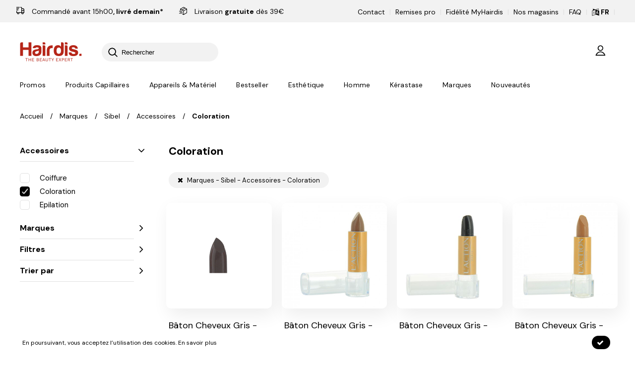

--- FILE ---
content_type: text/html; charset=utf-8
request_url: https://www.hairdis.com/fr/produits/marques/sibel/accessoires/coloration
body_size: 557972
content:

<!DOCTYPE html>
<html lang="fr">
<head>
    <meta http-equiv="Content-Type" content="text/html; charset=utf-8" />
    <meta name="viewport" content="width=device-width, initial-scale=1.0,  maximum-scale=1.0, user-scalable=no, user-scalable=no" />
    
        <link rel="icon" type="image/png" sizes="16x16" href="/Content/theme/img/hairdis/favicon.ico" />
            <title>Coloration | Hairdis, Hair &amp; Beauty store. </title>


                    





    <link rel="preconnect" href="https://fonts.googleapis.com">
    <link rel="preconnect" href="https://fonts.gstatic.com" crossorigin>
    <link href="https://fonts.googleapis.com/css2?family=DM+Sans:ital,wght@0,400;0,500;0,700;1,400&display=swap" rel="stylesheet">

    <link rel="stylesheet" href="https://cdn.jsdelivr.net/gh/lipis/flag-icons@7.2.3/css/flag-icons.min.css" />

    <link href="/jangocss?v=aEJ6-PCxp88lTC-GTX8U2swv31IW9JGXKdDaygnQ4ck1" rel="stylesheet"/>

    <link href="/csshairdis?v=vZ3FXYOdMfjVgjl9048GYmTgGhkJLyECouNDp_TGUT41" rel="stylesheet"/>

    <script src="/jqueryjango?v=9HXZ4YCLwNRiVurJK59oc7T5e7esaqVNG2pXWjvv44U1"></script>

    <script>
        var AnacomProductList = [];
        var AnacomProductListGA4 = [];
        window.dataLayer = window.dataLayer || [];
        var AnacomTranslationsHasGA4 = "True";
            function gtag() {
                dataLayer.push(arguments);
            }

            var eventId = Date.now().toString() + '_' + Math.floor(Math.random() * Date.now() * 10000).toString();
    </script>


        <script>
            function gtag() {
                dataLayer.push(arguments);
            }
            (function(w, d, s, l, i) {
                w[l] = w[l] || [];
                w[l].push({ 'gtm.start': new Date().getTime(), event: 'gtm.js', priceList: "CUSTOMER_PUBLIC", userId: "0" });
                var f = d.getElementsByTagName(s)[0], j = d.createElement(s), dl = l != 'dataLayer' ? '&l=' + l : '';
                j.async = true;
                j.src =
                    'https://www.googletagmanager.com/gtm.js?id=' + i + dl;
                f.parentNode.insertBefore(j, f);
            })(window, document, 'script', 'dataLayer', 'GTM-5JQMT5W');
        </script>

        <script>

            !function(f, b, e, v, n, t, s) {
                if (f.fbq)
                    return;
                n = f.fbq = function() {
                    n.callMethod ? n.callMethod.apply(n, arguments) : n.queue.push(arguments);
                };
                if (!f._fbq)
                    f._fbq = n;
                n.push = n;
                n.loaded = !0;
                n.version = '2.0';
                n.queue = [];
                t = b.createElement(e);
                t.async = !0;
                t.src = v;
                s = b.getElementsByTagName(e)[0];
                s.parentNode.insertBefore(t, s);
            }(window, document, 'script',
                'https://connect.facebook.net/en_US/fbevents.js');
            fbq('init', '425919324805839');
            fbq('track', 'PageView' , { }, { eventID : eventId });
        </script>
        <noscript>
            <img height="1" width="1" style="display: none" src="https://www.facebook.com/tr?id=425919324805839&ev=PageView&noscript=1" />
        </noscript>
</head>
<body class="c-layout-header-fixed c-layout-header-mobile-fixed c-layout-header-topbar c-layout-header-fixed-non-minimized  c-layout-header-fixed c-layout-header-mobile-fixed c-layout-header-topbar c-layout-header-topbar-collapse  ">
        <noscript>
            <iframe src="https://www.googletagmanager.com/ns.html?id=GTM-5JQMT5W" height="0" width="0" style="display: none; visibility: hidden"></iframe>
        </noscript>
    
    <header class="c-layout-header c-layout-header-4 c-layout-header-default-mobile ">
            <div class="c-topbar c-topbar-light">
                <div class="container">
                    <nav class="row">
                        <div class="col-sm-6">
                            <div style="height: 45px; width: 0; display: inline-block;"></div>
                            <ul class="hairdis-top-menu" style="float: left; padding-top: 14px;">
                                <span style="padding: 0 20px 0 20px;"><svg class="hairdis-svg-header"><use xlink:href="#fast-delivery"></use></svg>&nbsp;Commandé avant 15h00<span style="font-weight: bold;">, livré demain*</span></span>&nbsp;<span style="padding: 0 0 0 35px; position: relative;"><svg class="hairdis-svg-header"><use xlink:href="#free-delivery"></use></svg> Livraison <span style="font-weight: bold;">gratuite</span> dès 39€ </span>
                            </ul>
                        </div>
                        <div class="col-sm-6 c-right">
                            <ul class="hairdis-top-menu language-switcher">
                                
        <li>
            <a href="/fr/contactez-nous" target="">
                Contact
            </a>
        </li>
            <li class="c-divider">|</li>
        <li>
            <a href="/fr/professionnels" target="">
                Remises pro
            </a>
        </li>
            <li class="c-divider">|</li>
        <li>
            <a href="https://www.hairdis.com/fr/programme-de-fidelite-myhairdis" target="">
                Fidélité MyHairdis
            </a>
        </li>
            <li class="c-divider">|</li>
        <li>
            <a href="/fr/nos-magasins" target="">
                Nos magasins
            </a>
        </li>
            <li class="c-divider">|</li>
        <li>
            <a href="/fr/faq-gagnez-du-temps-les-questions-les-plus-frequentes" target="">
                FAQ
            </a>
        </li>

                                <li class="c-divider">|</li>
                                

        <div class="language-selector">
            <div class="current-language" style="font-weight: bold;">
                <svg viewBox="0 0 15 15" style="height: 20px; width: 20px; top: 5px;" class="hairdis-icon mobile-only">
                    <use xlink:href="#translation"></use>
                </svg>
                <svg viewBox="0 0 15 15" class="desktop-only" style="width: 15px; height: 15px; top: 3px; position: relative;">
                    <use xlink:href="#translation"></use>
                </svg>
                <span>FR</span>
            </div>
            <div class="language-options">
                    <div class="language-option"><a href="/fr/produits/marques/sibel/accessoires/coloration">FR</a></div>
                    <div class="language-option"><a href="/nl/producten/merken/sibel/accessoires/haarkleuring">NL</a></div>
            </div>
        </div>
    <li class="c-divider">|</li>

                            </ul>
                        </div>
                    </nav>
                </div>
            </div>
        <div class="c-navbar bg-color2 main-header ">
            <div class="container">
                <div class="row">
                    <div class="col-sm-7 col-xs-5">
                        <div class="c-navbar-wrapper clearfix">
                            <div class="c-brand c-pull-left" itemscope itemtype="http://schema.org/Organization">
                                <meta content="https://www.hairdis.com" itemprop="url" />
                                <meta itemprop="name" content="Hairdis" />
<a title="Accueil" href="/fr" class="c-logo">
                                        <img alt="Hairdis, Hair &amp; Beauty store.  Logo" itemprop="logo" src="/Content/theme/img/hairdis/logo.png?q=54477777" class="c-desktop-logo" />
                                        <img alt="Hairdis, Hair &amp; Beauty store.  Logo" src="/Content/theme/img/hairdis/logo-inverse.png?q=54477777" class="c-desktop-logo-inverse" />
                                        <img alt="Hairdis, Hair &amp; Beauty store.  Logo" src="/Content/theme/img/hairdis/logo-mobile.png?q=54477777" class="c-mobile-logo" />
                                    </a>
                            </div>
                                <form class="c-quick-search" action="#">
                                    <div class="c-square header-search-form">
                                        <input type="text" id="header-search-input" class="form-control" placeholder="Rechercher" />
                                    </div>

                                    <span class="c-theme-link">×</span>
                                </form>
                        </div>
                    </div>
                    <div class="col-sm-5 col-xs-7">
                            <ul class="hairdis-login-menu c-right">
                                <div class="loadable-content-cache-replace" id="login-menu" data-http-load="/fr/account/login-menu">

                                </div>
                                <li>
                                    <div id="basket-header" class="loadable-content-cache-replace" data-http-load="/fr/orders/basket/basket-header">

                                    </div>
                                </li>
                                <li class="c-search-toggler-wrapper hidden-md hidden-lg">
                                    <a href="#" class="c-btn-icon c-search-toggler c-search-custom-toggler">
                                        <svg class="hairdis-icon" viewBox="0 0 40 40">
                                            <use xlink:href="#hairdis-img-search"></use>
                                        </svg>
                                    </a>
                                </li>
                                <li class="hidden-md hidden-lg">
                                    <a href="javascript:void(0);" class="c-hor-nav-toggler" type="button" data-target="#header-menu" title="Afficher/Masquer la navigation">
                                        <svg class="hairdis-icon" viewBox="0 0 40 40">
                                            <use xlink:href="#hairdis-img-menu"></use>
                                        </svg>
                                    </a>
                                </li>
                            </ul>
                    </div>
                </div>
                    <nav class="c-mega-menu" id="header-menu">
                        <div class="hidden-md hidden-lg">
                            <div class="row">
                                <div class="col-xs-5">
                                    <ul class="hairdis-top-menu language-switcher">
                                        

        <div class="language-selector">
            <div class="current-language" style="font-weight: bold;">
                <svg viewBox="0 0 15 15" style="height: 20px; width: 20px; top: 5px;" class="hairdis-icon mobile-only">
                    <use xlink:href="#translation"></use>
                </svg>
                <svg viewBox="0 0 15 15" class="desktop-only" style="width: 15px; height: 15px; top: 3px; position: relative;">
                    <use xlink:href="#translation"></use>
                </svg>
                <span>FR</span>
            </div>
            <div class="language-options">
                    <div class="language-option"><a href="/fr/produits/marques/sibel/accessoires/coloration">FR</a></div>
                    <div class="language-option"><a href="/nl/producten/merken/sibel/accessoires/haarkleuring">NL</a></div>
            </div>
        </div>
    <li class="c-divider">|</li>

                                    </ul>
                                </div>
                                <div class="col-xs-7">
                                    <ul class="hairdis-login-menu c-right">
                                        <div class="loadable-content-cache-replace" id="login-menu-mobile" data-http-load="/fr/account/login-menu">

                                        </div>
                                    </ul>
                                </div>
                            </div>
                        </div>

                        <ul class="nav navbar-nav c-theme-nav" id="menu-MAIN_MENU">
                            

    <li>
        <a href="/fr/produits/promos" class="c-link  " target="">
            Promos
        </a>
    </li>
    <li>
        <a href="javascript:void(0);" class="c-link dropdown-toggle  c-toggler " target="">
            Produits Capillaires
                <span class="c-arrow "></span>
        </a>
            <div class="dropdown-menu c-menu-type-mega c-menu-type-fullwidth hairdis-items-menu">
                <div class="container">
                    <div class="row">
                            <div class="col-md-3 col-sm-6">
                                <div>
                                    <ul class="list-unstyled">
                                        <li>
                                            <a href="/fr/produits/types-de-cheveux" class="menu-link-header-title dropdown-toggle " target="">
                                                Types de cheveux
                                                    <span class="c-arrow  c-toggler"></span>
                                            </a>
                                                <ul class="dropdown-menu c-menu-type-inline">
                                                        <li>
                                                            <a href="/fr/produits/types-de-cheveux/cheveux-secs-et-abimes" class="" target="">
                                                                Cheveux secs et abîmés
                                                            </a>
                                                        </li>
                                                        <li>
                                                            <a href="/fr/produits/types-de-cheveux/cheveux-blonds-et-decolores" class="" target="">
                                                                Cheveux blonds et décolorés
                                                            </a>
                                                        </li>
                                                        <li>
                                                            <a href="/fr/produits/types-de-cheveux/cheveux-mixtes-a-gras" class="" target="">
                                                                Cheveux mixtes à gras
                                                            </a>
                                                        </li>
                                                        <li>
                                                            <a href="/fr/produits/types-de-cheveux/cheveux-fins-et-sans-volume" class="" target="">
                                                                Cheveux fins et sans volume
                                                            </a>
                                                        </li>
                                                        <li>
                                                            <a href="/fr/produits/types-de-cheveux/cheveux-boucles-et-frises" class="" target="">
                                                                Cheveux bouclés et frisés
                                                            </a>
                                                        </li>
                                                        <li>
                                                            <a href="/fr/produits/types-de-cheveux/cheveux-clairsemes" class="" target="">
                                                                Cheveux clairsemés
                                                            </a>
                                                        </li>
                                                        <li>
                                                            <a href="/fr/produits/types-de-cheveux/cheveux-colores-et-meches" class="" target="">
                                                                Cheveux colorés et méchés
                                                            </a>
                                                        </li>
                                                        <li>
                                                            <a href="/fr/produits/types-de-cheveux/cheveux-gris-et-blancs" class="" target="">
                                                                Cheveux gris et blancs
                                                            </a>
                                                        </li>
                                                        <li>
                                                            <a href="/fr/produits/types-de-cheveux/cheveux-ternes" class="" target="">
                                                                Cheveux ternes
                                                            </a>
                                                        </li>
                                                        <li>
                                                            <a href="/fr/produits/types-de-cheveux/cheveux-lisses" class="" target="">
                                                                Cheveux lisses
                                                            </a>
                                                        </li>
                                                        <li>
                                                            <a href="/fr/produits/types-de-cheveux/anti-pelliculaire" class="" target="">
                                                                Anti-pelliculaire
                                                            </a>
                                                        </li>
                                                        <li>
                                                            <a href="/fr/produits/types-de-cheveux/protection-solaire" class="" target="">
                                                                Protection solaire
                                                            </a>
                                                        </li>
                                                </ul>
                                        </li>
                                    </ul>
                                </div>
                            </div>
                            <div class="col-md-3 col-sm-6">
                                <div>
                                    <ul class="list-unstyled">
                                        <li>
                                            <a href="/fr/produits/par-type/cheveux/soins" class="menu-link-header-title dropdown-toggle " target="">
                                                Soins
                                                    <span class="c-arrow  c-toggler"></span>
                                            </a>
                                                <ul class="dropdown-menu c-menu-type-inline">
                                                        <li>
                                                            <a href="/fr/produits/par-type/cheveux/soins/shampooing" class="" target="">
                                                                Shampooing
                                                            </a>
                                                        </li>
                                                        <li>
                                                            <a href="/fr/produits/par-type/cheveux/soins/shampooing-sec" class="" target="">
                                                                Shampooing sec
                                                            </a>
                                                        </li>
                                                        <li>
                                                            <a href="/fr/produits/par-type/cheveux/soins/shampooing-clarifiant" class="" target="">
                                                                Shampooing clarifiant
                                                            </a>
                                                        </li>
                                                        <li>
                                                            <a href="/fr/produits/par-type/cheveux/soins/apres-shampooing" class="" target="">
                                                                Après-shampooing
                                                            </a>
                                                        </li>
                                                        <li>
                                                            <a href="/fr/produits/par-type/cheveux/soins/soin-sans-rincage" class="" target="">
                                                                Soins sans rinçage
                                                            </a>
                                                        </li>
                                                        <li>
                                                            <a href="/fr/produits/par-type/cheveux/soins/masque" class="" target="">
                                                                Masque
                                                            </a>
                                                        </li>
                                                        <li>
                                                            <a href="/fr/produits/par-type/cheveux/soins/huile" class="" target="">
                                                                Huile
                                                            </a>
                                                        </li>
                                                        <li>
                                                            <a href="/fr/produits/par-type/cheveux/soins/serum" class="" target="">
                                                                Serum
                                                            </a>
                                                        </li>
                                                        <li>
                                                            <a href="/fr/produits/par-type/cheveux/soins/recharges" class="" target="">
                                                                Recharges
                                                            </a>
                                                        </li>
                                                        <li>
                                                            <a href="/fr/produits/par-type/cheveux/soins/lissage" class="" target="">
                                                                Lissage
                                                            </a>
                                                        </li>
                                                        <li>
                                                            <a href="/fr/produits/par-type/cheveux/soins/entretien-lissage" class="" target="">
                                                                Entretien Lissage
                                                            </a>
                                                        </li>
                                                        <li>
                                                            <a href="/fr/produits/par-type/cheveux/soins/repigmentants" class="" target="">
                                                                Les Repigmentants
                                                            </a>
                                                        </li>
                                                        <li>
                                                            <a href="/fr/produits/par-type/cheveux/soins/reconstruction-capilaire" class="" target="">
                                                                Botox Capilaire
                                                            </a>
                                                        </li>
                                                        <li>
                                                            <a href="/fr/produits/par-type/cheveux/soins/traitement-capillaire" class="" target="">
                                                                Traitement capilaire
                                                            </a>
                                                        </li>
                                                        <li>
                                                            <a href="/fr/produits/par-type/cheveux/soins/permanentes" class="" target="">
                                                                Permanente
                                                            </a>
                                                        </li>
                                                </ul>
                                        </li>
                                    </ul>
                                </div>
                            </div>
                            <div class="col-md-3 col-sm-6">
                                <div>
                                    <ul class="list-unstyled">
                                        <li>
                                            <a href="/fr/produits/par-type/cheveux/coiffants-et-fixants" class="menu-link-header-title dropdown-toggle " target="">
                                                Coiffants et Fixants
                                                    <span class="c-arrow  c-toggler"></span>
                                            </a>
                                                <ul class="dropdown-menu c-menu-type-inline">
                                                        <li>
                                                            <a href="/fr/produits/par-type/cheveux/coiffants-et-fixants/creme" class="" target="">
                                                                Crème
                                                            </a>
                                                        </li>
                                                        <li>
                                                            <a href="/fr/produits/par-type/cheveux/coiffants-et-fixants/wax" class="" target="">
                                                                Wax
                                                            </a>
                                                        </li>
                                                        <li>
                                                            <a href="/fr/produits/par-type/cheveux/coiffants-et-fixants/gel" class="" target="">
                                                                Gel
                                                            </a>
                                                        </li>
                                                        <li>
                                                            <a href="/fr/produits/par-type/cheveux/coiffants-et-fixants/spray" class="" target="">
                                                                Spray
                                                            </a>
                                                        </li>
                                                        <li>
                                                            <a href="/fr/produits/par-type/cheveux/coiffants-et-fixants/laque" class="" target="">
                                                                Laque
                                                            </a>
                                                        </li>
                                                        <li>
                                                            <a href="/fr/produits/par-type/cheveux/coiffants-et-fixants/thermo-protecteur" class="" target="">
                                                                Spray thermo-protecteur
                                                            </a>
                                                        </li>
                                                        <li>
                                                            <a href="/fr/produits/par-type/cheveux/coiffants-et-fixants/poudre" class="" target="">
                                                                Poudre
                                                            </a>
                                                        </li>
                                                </ul>
                                        </li>
                                    </ul>
                                </div>
                            </div>
                            <div class="col-md-3 col-sm-6">
                                <div>
                                    <ul class="list-unstyled">
                                        <li>
                                            <a href="/fr/produits/par-type/cheveux/coloration" class="menu-link-header-title dropdown-toggle " target="">
                                                Coloration
                                                    <span class="c-arrow  c-toggler"></span>
                                            </a>
                                                <ul class="dropdown-menu c-menu-type-inline">
                                                        <li>
                                                            <a href="/fr/produits/par-type/cheveux/coloration/tubes-de-coloration" class="" target="">
                                                                Tube de coloration
                                                            </a>
                                                        </li>
                                                        <li>
                                                            <a href="/fr/produits/par-type/cheveux/coloration/temporaire" class="" target="">
                                                                Temporaire
                                                            </a>
                                                        </li>
                                                        <li>
                                                            <a href="/fr/produits/par-type/cheveux/coloration/decoloration" class="" target="">
                                                                Décoloration
                                                            </a>
                                                        </li>
                                                        <li>
                                                            <a href="/fr/produits/par-type/cheveux/coloration/oxydants" class="" target="">
                                                                Oxydant
                                                            </a>
                                                        </li>
                                                        <li>
                                                            <a href="/fr/produits/par-type/cheveux/coloration/racines" class="" target="">
                                                                Racines
                                                            </a>
                                                        </li>
                                                        <li>
                                                            <a href="/fr/produits/par-type/cheveux/coloration/accessoires-materiel" class="" target="">
                                                                Accessoires
                                                            </a>
                                                        </li>
                                                </ul>
                                        </li>
                                    </ul>
                                </div>
                            </div>
                            </div><div class="row">
                            <div class="col-md-3 col-sm-6">
                                <div>
                                    <ul class="list-unstyled">
                                        <li>
                                            <a href="/fr/produits/travel-size" class="menu-link-header-title dropdown-toggle " target="">
                                                Travel size
                                            </a>
                                        </li>
                                    </ul>
                                </div>
                            </div>
                            <div class="col-md-3 col-sm-6">
                                <div>
                                    <ul class="list-unstyled">
                                        <li>
                                            <a href="/fr/produits/routine-capillaire" class="menu-link-header-title dropdown-toggle " target="">
                                                Routines
                                            </a>
                                        </li>
                                    </ul>
                                </div>
                            </div>
                            <div class="col-md-3 col-sm-6">
                                <div>
                                    <ul class="list-unstyled">
                                        <li>
                                            <a href="/fr/produits/enfants" class="menu-link-header-title dropdown-toggle " target="">
                                                Enfants
                                            </a>
                                        </li>
                                    </ul>
                                </div>
                            </div>
                    </div>
                </div>
            </div>
    </li>
    <li>
        <a href="javascript:void(0);" class="c-link dropdown-toggle  c-toggler " target="">
            Appareils & Matériel
                <span class="c-arrow "></span>
        </a>
            <div class="dropdown-menu c-menu-type-mega c-menu-type-fullwidth hairdis-items-menu">
                <div class="container">
                    <div class="row">
                            <div class="col-md-3 col-sm-6">
                                <div>
                                    <ul class="list-unstyled">
                                        <li>
                                            <a href="javascript:void(0);" class="menu-link-header-title dropdown-toggle  c-toggler " target="">
                                                Matériel électrique
                                                    <span class="c-arrow "></span>
                                            </a>
                                                <ul class="dropdown-menu c-menu-type-inline">
                                                        <li>
                                                            <a href="/fr/produits/par-type/appareils-materiel/seche-cheveux" class="" target="">
                                                                Sèche-cheveux
                                                            </a>
                                                        </li>
                                                        <li>
                                                            <a href="/fr/produits/par-type/appareils-materiel/seche-cheveux/diffuseurs-embouts" class="" target="">
                                                                Diffuseurs
                                                            </a>
                                                        </li>
                                                        <li>
                                                            <a href="/fr/produits/par-type/appareils-materiel/fers-a-lisser" class="" target="">
                                                                Fers à lisser
                                                            </a>
                                                        </li>
                                                        <li>
                                                            <a href="/fr/produits/par-type/appareils-materiel/fers-a-boucler" class="" target="">
                                                                Fers à boucler
                                                            </a>
                                                        </li>
                                                        <li>
                                                            <a href="/fr/produits/par-type/appareils-materiel/brosses-chauffantes" class="" target="">
                                                                Brosses chauffantes
                                                            </a>
                                                        </li>
                                                        <li>
                                                            <a href="/fr/produits/par-type/appareils-materiel/brosses-soufflantes" class="" target="">
                                                                Brosses soufflantes
                                                            </a>
                                                        </li>
                                                </ul>
                                        </li>
                                    </ul>
                                </div>
                            </div>
                            <div class="col-md-3 col-sm-6">
                                <div>
                                    <ul class="list-unstyled">
                                        <li>
                                            <a href="/fr/produits/par-type/appareils-materiel/tondeuses" class="menu-link-header-title dropdown-toggle " target="">
                                                Tondeuses
                                                    <span class="c-arrow  c-toggler"></span>
                                            </a>
                                                <ul class="dropdown-menu c-menu-type-inline">
                                                        <li>
                                                            <a href="/fr/produits/par-type/appareils-materiel/tondeuses/tondeuses-de-coupe" class="" target="">
                                                                Tondeuses de coupe
                                                            </a>
                                                        </li>
                                                        <li>
                                                            <a href="/fr/produits/par-type/appareils-materiel/tondeuses/tondeuses-de-finition" class="" target="">
                                                                Tondeuses de finition
                                                            </a>
                                                        </li>
                                                        <li>
                                                            <a href="/fr/produits/par-type/appareils-materiel/tondeuses/tondeuses-nez-oreilles" class="" target="">
                                                                Tondeuses nez & oreilles
                                                            </a>
                                                        </li>
                                                        <li>
                                                            <a href="/fr/produits/par-type/appareils-materiel/tondeuses/accessoires" class="" target="">
                                                                Accessoires
                                                            </a>
                                                        </li>
                                                </ul>
                                        </li>
                                    </ul>
                                </div>
                            </div>
                            <div class="col-md-3 col-sm-6">
                                <div>
                                    <ul class="list-unstyled">
                                        <li>
                                            <a href="javascript:void(0);" class="menu-link-header-title dropdown-toggle  c-toggler " target="">
                                                Brosses & peignes
                                                    <span class="c-arrow "></span>
                                            </a>
                                                <ul class="dropdown-menu c-menu-type-inline">
                                                        <li>
                                                            <a href="/fr/produits/par-type/appareils-materiel/brosses/brosses-rondes" class="" target="">
                                                                Brosses rondes
                                                            </a>
                                                        </li>
                                                        <li>
                                                            <a href="/fr/produits/par-type/appareils-materiel/brosses/brosses-plates" class="" target="">
                                                                Brosses plates
                                                            </a>
                                                        </li>
                                                        <li>
                                                            <a href="/fr/produits/par-type/appareils-materiel/brosses/brosses-ventilees" class="" target="">
                                                                Brosses ventilées
                                                            </a>
                                                        </li>
                                                        <li>
                                                            <a href="/fr/produits/par-type/appareils-materiel/brosses/brosses-techniques" class="" target="">
                                                                Brosses techniques
                                                            </a>
                                                        </li>
                                                        <li>
                                                            <a href="/fr/produits/par-type/appareils-materiel/peignes" class="" target="">
                                                                Peignes
                                                            </a>
                                                        </li>
                                                </ul>
                                        </li>
                                    </ul>
                                </div>
                            </div>
                            <div class="col-md-3 col-sm-6">
                                <div>
                                    <ul class="list-unstyled">
                                        <li>
                                            <a href="/fr/produits/par-type/appareils-materiel/ciseaux-rasoirs" class="menu-link-header-title dropdown-toggle " target="">
                                                Ciseaux & rasoirs
                                                    <span class="c-arrow  c-toggler"></span>
                                            </a>
                                                <ul class="dropdown-menu c-menu-type-inline">
                                                        <li>
                                                            <a href="/fr/produits/par-type/appareils-materiel/ciseaux-rasoirs/ciseaux-de-coupe" class="" target="">
                                                                Ciseaux de coupe
                                                            </a>
                                                        </li>
                                                        <li>
                                                            <a href="/fr/produits/par-type/appareils-materiel/ciseaux-rasoirs/ciseaux-sculpteurs" class="" target="">
                                                                Ciseaux Sculpteurs
                                                            </a>
                                                        </li>
                                                        <li>
                                                            <a href="/fr/produits/par-type/appareils-materiel/ciseaux-rasoirs/rasoirs" class="" target="">
                                                                Rasoirs
                                                            </a>
                                                        </li>
                                                        <li>
                                                            <a href="/fr/produits/par-type/appareils-materiel/ciseaux-rasoirs/rasoirs-a-lames" class="" target="">
                                                                Rasoirs à lames
                                                            </a>
                                                        </li>
                                                        <li>
                                                            <a href="/fr/produits/par-type/appareils-materiel/ciseaux-rasoirs/lames" class="" target="">
                                                                Lames
                                                            </a>
                                                        </li>
                                                </ul>
                                        </li>
                                    </ul>
                                </div>
                            </div>
                            </div><div class="row">
                            <div class="col-md-3 col-sm-6">
                                <div>
                                    <ul class="list-unstyled">
                                        <li>
                                            <a href="/fr/produits/par-type/cheveux/accessoires" class="menu-link-header-title dropdown-toggle " target="">
                                                Accessoires
                                            </a>
                                        </li>
                                    </ul>
                                </div>
                            </div>
                    </div>
                </div>
            </div>
    </li>
    <li>
        <a href="/fr/produits/meilleures-ventes" class="c-link  " target="">
            Bestseller
        </a>
    </li>
    <li>
        <a href="/fr/produits/par-type/beaute" class="c-link dropdown-toggle " target="">
            Esthétique
                <span class="c-arrow  c-toggler"></span>
        </a>
            <div class="dropdown-menu c-menu-type-mega c-menu-type-fullwidth hairdis-items-menu">
                <div class="container">
                    <div class="row">
                            <div class="col-md-3 col-sm-6">
                                <div>
                                    <ul class="list-unstyled">
                                        <li>
                                            <a href="/fr/produits/par-type/beaute/epilation" class="menu-link-header-title dropdown-toggle " target="">
                                                Epilation
                                                    <span class="c-arrow  c-toggler"></span>
                                            </a>
                                                <ul class="dropdown-menu c-menu-type-inline">
                                                        <li>
                                                            <a href="/fr/produits/par-type/beaute/epilation/appareils" class="" target="">
                                                                Appareils
                                                            </a>
                                                        </li>
                                                        <li>
                                                            <a href="/fr/produits/par-type/beaute/epilation/cire-chaude" class="" target="">
                                                                Cire chaude
                                                            </a>
                                                        </li>
                                                        <li>
                                                            <a href="/fr/produits/par-type/beaute/epilation/cire-froide" class="" target="">
                                                                Cire froide
                                                            </a>
                                                        </li>
                                                        <li>
                                                            <a href="/fr/produits/par-type/beaute/epilation/cire-tiede" class="" target="">
                                                                Cire tiède
                                                            </a>
                                                        </li>
                                                        <li>
                                                            <a href="/fr/produits/par-type/beaute/epilation/huiles-soins" class="" target="">
                                                                Huiles & Lait
                                                            </a>
                                                        </li>
                                                        <li>
                                                            <a href="/fr/produits/par-type/beaute/epilation/accessoires" class="" target="">
                                                                Accessoires
                                                            </a>
                                                        </li>
                                                </ul>
                                        </li>
                                    </ul>
                                </div>
                            </div>
                            <div class="col-md-3 col-sm-6">
                                <div>
                                    <ul class="list-unstyled">
                                        <li>
                                            <a href="/fr/produits/par-type/beaute/ongles" class="menu-link-header-title dropdown-toggle " target="">
                                                Ongles
                                                    <span class="c-arrow  c-toggler"></span>
                                            </a>
                                                <ul class="dropdown-menu c-menu-type-inline">
                                                        <li>
                                                            <a href="/fr/produits/par-type/beaute/ongles/lampes-uv" class="" target="">
                                                                Lampes UV
                                                            </a>
                                                        </li>
                                                        <li>
                                                            <a href="/fr/produits/par-type/beaute/ongles/ponceuses" class="" target="">
                                                                Ponceuses
                                                            </a>
                                                        </li>
                                                        <li>
                                                            <a href="/fr/produits/par-type/beaute/ongles/semi-permanent" class="" target="">
                                                                Semi-Permanent
                                                            </a>
                                                        </li>
                                                        <li>
                                                            <a href="/fr/produits/par-type/beaute/ongles/vernis-classiques" class="" target="">
                                                                Vernis Classiques & Soins
                                                            </a>
                                                        </li>
                                                        <li>
                                                            <a href="/fr/produits/par-type/beaute/ongles/limes-blocs-polissoirs" class="" target="">
                                                                Limes & Blocs Polissoirs
                                                            </a>
                                                        </li>
                                                        <li>
                                                            <a href="/fr/produits/par-type/beaute/ongles/accessoires" class="" target="">
                                                                Accessoires
                                                            </a>
                                                        </li>
                                                        <li>
                                                            <a href="/fr/produits/par-type/beaute/ongles/nettoyant-ongles" class="" target="">
                                                                Nettoyant Ongles
                                                            </a>
                                                        </li>
                                                </ul>
                                        </li>
                                    </ul>
                                </div>
                            </div>
                            <div class="col-md-3 col-sm-6">
                                <div>
                                    <ul class="list-unstyled">
                                        <li>
                                            <a href="/fr/produits/par-type/beaute/soins" class="menu-link-header-title dropdown-toggle " target="">
                                                Soins
                                                    <span class="c-arrow  c-toggler"></span>
                                            </a>
                                                <ul class="dropdown-menu c-menu-type-inline">
                                                        <li>
                                                            <a href="/fr/produits/par-type/beaute/soins/visage-corps" class="" target="">
                                                                Visage & Corps
                                                            </a>
                                                        </li>
                                                </ul>
                                        </li>
                                    </ul>
                                </div>
                            </div>
                            <div class="col-md-3 col-sm-6">
                                <div>
                                    <ul class="list-unstyled">
                                        <li>
                                            <a href="/fr/produits/par-type/beaute/make-up" class="menu-link-header-title dropdown-toggle " target="">
                                                Make-up
                                                    <span class="c-arrow  c-toggler"></span>
                                            </a>
                                                <ul class="dropdown-menu c-menu-type-inline">
                                                        <li>
                                                            <a href="/fr/produits/par-type/beaute/make-up/sourcils" class="" target="">
                                                                Sourcils
                                                            </a>
                                                        </li>
                                                        <li>
                                                            <a href="/fr/produits/par-type/beaute/make-up/cils" class="" target="">
                                                                Cils
                                                            </a>
                                                        </li>
                                                </ul>
                                        </li>
                                    </ul>
                                </div>
                            </div>
                            </div><div class="row">
                    </div>
                </div>
            </div>
    </li>
    <li>
        <a href="/fr/produits/par-type/homme" class="c-link dropdown-toggle " target="">
            Homme
                <span class="c-arrow  c-toggler"></span>
        </a>
            <div class="dropdown-menu c-menu-type-mega c-menu-type-fullwidth hairdis-items-menu">
                <div class="container">
                    <div class="row">
                            <div class="col-md-3 col-sm-6">
                                <div>
                                    <ul class="list-unstyled">
                                        <li>
                                            <a href="/fr/produits/par-type/homme/cheveux" class="menu-link-header-title dropdown-toggle " target="">
                                                Cheveux
                                                    <span class="c-arrow  c-toggler"></span>
                                            </a>
                                                <ul class="dropdown-menu c-menu-type-inline">
                                                        <li>
                                                            <a href="/fr/produits/par-type/homme/cheveux/soins-cheveux" class="" target="">
                                                                Soins Cheveux
                                                            </a>
                                                        </li>
                                                        <li>
                                                            <a href="/fr/produits/par-type/cheveux/soins/shampooing-sec" class="" target="">
                                                                Shampooing Sec
                                                            </a>
                                                        </li>
                                                        <li>
                                                            <a href="/fr/produits/types-de-cheveux/anti-pelliculaire" class="" target="">
                                                                Anti pelliculaire
                                                            </a>
                                                        </li>
                                                        <li>
                                                            <a href="/fr/produits/types-de-cheveux/cheveux-clairsemes" class="" target="">
                                                                Cheveux clairsemés
                                                            </a>
                                                        </li>
                                                        <li>
                                                            <a href="/fr/produits/types-de-cheveux/cheveux-gris-et-blancs" class="" target="">
                                                                Cheveux gris et blancs
                                                            </a>
                                                        </li>
                                                        <li>
                                                            <a href="/fr/produits/types-de-cheveux/cheveux-mixtes-a-gras" class="" target="">
                                                                Cheveux mixtes à gras
                                                            </a>
                                                        </li>
                                                        <li>
                                                            <a href="/fr/produits/par-type/homme/cheveux/styling" class="" target="">
                                                                Styling
                                                            </a>
                                                        </li>
                                                        <li>
                                                            <a href="/fr/produits/par-type/homme/cheveux/coloration" class="" target="">
                                                                Coloration
                                                            </a>
                                                        </li>
                                                </ul>
                                        </li>
                                    </ul>
                                </div>
                            </div>
                            <div class="col-md-3 col-sm-6">
                                <div>
                                    <ul class="list-unstyled">
                                        <li>
                                            <a href="/fr/produits/par-type/appareils-materiel/tondeuses" class="menu-link-header-title dropdown-toggle " target="">
                                                Tondeuses
                                                    <span class="c-arrow  c-toggler"></span>
                                            </a>
                                                <ul class="dropdown-menu c-menu-type-inline">
                                                        <li>
                                                            <a href="/fr/produits/par-type/appareils-materiel/tondeuses/tondeuses-de-coupe" class="" target="">
                                                                Tondeuses de coupe
                                                            </a>
                                                        </li>
                                                        <li>
                                                            <a href="/fr/produits/par-type/appareils-materiel/tondeuses/tondeuses-de-finition" class="" target="">
                                                                Tondeuses de finition
                                                            </a>
                                                        </li>
                                                        <li>
                                                            <a href="/fr/produits/par-type/appareils-materiel/tondeuses/tondeuses-nez-oreilles" class="" target="">
                                                                Tondeuses nez & oreilles
                                                            </a>
                                                        </li>
                                                        <li>
                                                            <a href="/fr/produits/par-type/appareils-materiel/tondeuses/accessoires" class="" target="">
                                                                Accessoires
                                                            </a>
                                                        </li>
                                                </ul>
                                        </li>
                                    </ul>
                                </div>
                            </div>
                            <div class="col-md-3 col-sm-6">
                                <div>
                                    <ul class="list-unstyled">
                                        <li>
                                            <a href="/fr/produits/par-type/appareils-materiel/ciseaux-rasoirs" class="menu-link-header-title dropdown-toggle " target="">
                                                Ciseaux & Rasoirs
                                                    <span class="c-arrow  c-toggler"></span>
                                            </a>
                                                <ul class="dropdown-menu c-menu-type-inline">
                                                        <li>
                                                            <a href="/fr/produits/par-type/appareils-materiel/ciseaux-rasoirs/ciseaux-de-coupe" class="" target="">
                                                                Ciseaux de coupe
                                                            </a>
                                                        </li>
                                                        <li>
                                                            <a href="/fr/produits/par-type/appareils-materiel/ciseaux-rasoirs/ciseaux-sculpteurs" class="" target="">
                                                                Ciseaux sculpteurs
                                                            </a>
                                                        </li>
                                                        <li>
                                                            <a href="/fr/produits/par-type/appareils-materiel/ciseaux-rasoirs/rasoirs" class="" target="">
                                                                Rasoirs
                                                            </a>
                                                        </li>
                                                        <li>
                                                            <a href="/fr/produits/par-type/appareils-materiel/ciseaux-rasoirs/rasoirs-a-lames" class="" target="">
                                                                Rasoirs à lames
                                                            </a>
                                                        </li>
                                                        <li>
                                                            <a href="/fr/produits/par-type/appareils-materiel/ciseaux-rasoirs/lames" class="" target="">
                                                                Lames
                                                            </a>
                                                        </li>
                                                </ul>
                                        </li>
                                    </ul>
                                </div>
                            </div>
                            <div class="col-md-3 col-sm-6">
                                <div>
                                    <ul class="list-unstyled">
                                        <li>
                                            <a href="/fr/produits/par-type/homme/barbe" class="menu-link-header-title dropdown-toggle " target="">
                                                Barbe
                                                    <span class="c-arrow  c-toggler"></span>
                                            </a>
                                                <ul class="dropdown-menu c-menu-type-inline">
                                                        <li>
                                                            <a href="/fr/produits/par-type/homme/barbe/soins-barbe" class="" target="">
                                                                Soins Barbe
                                                            </a>
                                                        </li>
                                                        <li>
                                                            <a href="/fr/produits/par-type/homme/barbe/accessoires" class="" target="">
                                                                Accessoires
                                                            </a>
                                                        </li>
                                                        <li>
                                                            <a href="/fr/produits/par-type/homme/barbe/coffret-barbe" class="" target="">
                                                                Coffret barbe
                                                            </a>
                                                        </li>
                                                </ul>
                                        </li>
                                    </ul>
                                </div>
                            </div>
                            </div><div class="row">
                    </div>
                </div>
            </div>
    </li>
    <li>
        <a href="/fr/produits/marques/kerastase" class="c-link  " target="">
            Kérastase
        </a>
    </li>
    <li>
        <a href="javascript:void(0);" class="c-link dropdown-toggle  c-toggler " target="">
            Marques
                <span class="c-arrow "></span>
        </a>
            <div class="dropdown-menu c-menu-type-mega c-menu-type-fullwidth hairdis-items-menu">
                <div class="container">
                    <div class="row">
                            <div class="col-md-3 col-sm-6">
                                <div>
                                    <ul class="list-unstyled">
                                        <li>
                                            <a href="javascript:void(0);" class="menu-link-header-title dropdown-toggle  c-toggler " target="">
                                                A-D
                                                    <span class="c-arrow "></span>
                                            </a>
                                                <ul class="dropdown-menu c-menu-type-inline">
                                                        <li>
                                                            <a href="/fr/produits/marques/american-crew" class="" target="">
                                                                American Crew
                                                            </a>
                                                        </li>
                                                        <li>
                                                            <a href="/fr/produits/marques/artistic" class="" target="">
                                                                Artistic
                                                            </a>
                                                        </li>
                                                        <li>
                                                            <a href="/fr/produits/marques/asters" class="" target="">
                                                                Asters
                                                            </a>
                                                        </li>
                                                        <li>
                                                            <a href="/fr/produits/marques/babyliss-paris" class="" target="">
                                                                Babyliss Paris
                                                            </a>
                                                        </li>
                                                        <li>
                                                            <a href="/fr/produits/marques/babyliss-pro" class="" target="">
                                                                Babyliss Pro
                                                            </a>
                                                        </li>
                                                        <li>
                                                            <a href="/fr/produits/marques/barburys" class="" target="">
                                                                Barburys
                                                            </a>
                                                        </li>
                                                        <li>
                                                            <a href="/fr/produits/marques/biosilk" class="" target="">
                                                                BioSilk
                                                            </a>
                                                        </li>
                                                        <li>
                                                            <a href="/fr/produits/marques/bt-cosmetics" class="" target="">
                                                                BT Cosmetics
                                                            </a>
                                                        </li>
                                                        <li>
                                                            <a href="/fr/produits/marques/chi" class="" target="">
                                                                CHI
                                                            </a>
                                                        </li>
                                                        <li>
                                                            <a href="/fr/produits/marques/crazy-color" class="" target="">
                                                                Crazy Color
                                                            </a>
                                                        </li>
                                                        <li>
                                                            <a href="/fr/produits/marques/doll" class="" target="">
                                                                Doll
                                                            </a>
                                                        </li>
                                                </ul>
                                        </li>
                                    </ul>
                                </div>
                            </div>
                            <div class="col-md-3 col-sm-6">
                                <div>
                                    <ul class="list-unstyled">
                                        <li>
                                            <a href="javascript:void(0);" class="menu-link-header-title dropdown-toggle  c-toggler " target="">
                                                E-L
                                                    <span class="c-arrow "></span>
                                            </a>
                                                <ul class="dropdown-menu c-menu-type-inline">
                                                        <li>
                                                            <a href="/fr/produits/marques/elixir" class="" target="">
                                                                Elixir
                                                            </a>
                                                        </li>
                                                        <li>
                                                            <a href="/fr/produits/marques/epilhair-pro" class="" target="">
                                                                Epil'Hair Pro
                                                            </a>
                                                        </li>
                                                        <li>
                                                            <a href="/fr/produits/marques/revlon-professional/equave" class="" target="">
                                                                Equave
                                                            </a>
                                                        </li>
                                                        <li>
                                                            <a href="#" class="" target="">
                                                                Evin
                                                            </a>
                                                        </li>
                                                        <li>
                                                            <a href="/fr/produits/marques/evocare" class="" target="">
                                                                Evocare
                                                            </a>
                                                        </li>
                                                        <li>
                                                            <a href="/fr/produits/marques/fanola" class="" target="">
                                                                Fanola
                                                            </a>
                                                        </li>
                                                        <li>
                                                            <a href="/fr/produits/marques/ghd" class="" target="">
                                                                ghd
                                                            </a>
                                                        </li>
                                                        <li>
                                                            <a href="#" class="" target="">
                                                                ICE Professional
                                                            </a>
                                                        </li>
                                                        <li>
                                                            <a href="/fr/produits/marques/indola" class="" target="">
                                                                INDOLA
                                                            </a>
                                                        </li>
                                                        <li>
                                                            <a href="/fr/produits/marques/inebrya" class="" target="">
                                                                Inebrya
                                                            </a>
                                                        </li>
                                                        <li>
                                                            <a href="/fr/produits/marques/jaguar" class="" target="">
                                                                Jaguar
                                                            </a>
                                                        </li>
                                                        <li>
                                                            <a href="#" class="" target="">
                                                                Joico
                                                            </a>
                                                        </li>
                                                        <li>
                                                            <a href="/fr/produits/marques/keragold" class="" target="">
                                                                Keragold
                                                            </a>
                                                        </li>
                                                        <li>
                                                            <a href="/fr/produits/marques/kerastase" class="" target="">
                                                                Kérastase
                                                            </a>
                                                        </li>
                                                        <li>
                                                            <a href="/fr/produits/marques/keraty-professionnel" class="" target="">
                                                                Keraty Professionnel
                                                            </a>
                                                        </li>
                                                        <li>
                                                            <a href="/fr/produits/marques/loreal-professionnel" class="" target="">
                                                                L'Oréal Professionnel
                                                            </a>
                                                        </li>
                                                </ul>
                                        </li>
                                    </ul>
                                </div>
                            </div>
                            <div class="col-md-3 col-sm-6">
                                <div>
                                    <ul class="list-unstyled">
                                        <li>
                                            <a href="javascript:void(0);" class="menu-link-header-title dropdown-toggle  c-toggler " target="">
                                                M-P
                                                    <span class="c-arrow "></span>
                                            </a>
                                                <ul class="dropdown-menu c-menu-type-inline">
                                                        <li>
                                                            <a href="https://www.hairdis.com/fr/produits/par-marque/macadamia" class="" target="">
                                                                Macadamia
                                                            </a>
                                                        </li>
                                                        <li>
                                                            <a href="/fr/produits/marques/men-stories" class="" target="">
                                                                Men Stories
                                                            </a>
                                                        </li>
                                                        <li>
                                                            <a href="/fr/produits/marques/mimare" class="" target="">
                                                                Mïmare
                                                            </a>
                                                        </li>
                                                        <li>
                                                            <a href="/fr/produits/marques/mulato" class="" target="">
                                                                Mulato
                                                            </a>
                                                        </li>
                                                        <li>
                                                            <a href="/fr/produits/marques/naou" class="" target="">
                                                                Naou
                                                            </a>
                                                        </li>
                                                        <li>
                                                            <a href="/fr/produits/marques/olaplex" class="" target="">
                                                                Olaplex
                                                            </a>
                                                        </li>
                                                        <li>
                                                            <a href="/fr/produits/marques/olivia-garden" class="" target="">
                                                                Olivia Garden
                                                            </a>
                                                        </li>
                                                        <li>
                                                            <a href="/fr/produits/marques/opi" class="" target="">
                                                                OPI
                                                            </a>
                                                        </li>
                                                        <li>
                                                            <a href="/fr/produits/marques/original" class="" target="">
                                                                Original BB
                                                            </a>
                                                        </li>
                                                        <li>
                                                            <a href="/fr/produits/marques/orofluido" class="" target="">
                                                                Orofluido
                                                            </a>
                                                        </li>
                                                        <li>
                                                            <a href="/fr/produits/marques/orotherapy" class="" target="">
                                                                Oro Therapy
                                                            </a>
                                                        </li>
                                                        <li>
                                                            <a href="/fr/produits/marques/panasonic" class="" target="">
                                                                Panasonic
                                                            </a>
                                                        </li>
                                                        <li>
                                                            <a href="/fr/produits/marques/parisax" class="" target="">
                                                                Parisax
                                                            </a>
                                                        </li>
                                                        <li>
                                                            <a href="/fr/produits/marques/parlux" class="" target="">
                                                                Parlux
                                                            </a>
                                                        </li>
                                                        <li>
                                                            <a href="/fr/produits/marques/peggy-sage" class="" target="">
                                                                Peggy Sage
                                                            </a>
                                                        </li>
                                                        <li>
                                                            <a href="/fr/produits/marques/perfect-beauty" class="" target="">
                                                                Perfect Beauty
                                                            </a>
                                                        </li>
                                                        <li>
                                                            <a href="/fr/produits/marques/proraso" class="" target="">
                                                                Proraso
                                                            </a>
                                                        </li>
                                                        <li>
                                                            <a href="/fr/produits/marques/puring" class="" target="">
                                                                Puring
                                                            </a>
                                                        </li>
                                                </ul>
                                        </li>
                                    </ul>
                                </div>
                            </div>
                            <div class="col-md-3 col-sm-6">
                                <div>
                                    <ul class="list-unstyled">
                                        <li>
                                            <a href="javascript:void(0);" class="menu-link-header-title dropdown-toggle  c-toggler " target="">
                                                Q-Z
                                                    <span class="c-arrow "></span>
                                            </a>
                                                <ul class="dropdown-menu c-menu-type-inline">
                                                        <li>
                                                            <a href="/fr/produits/marques/quickepil" class="" target="">
                                                                Quickepil
                                                            </a>
                                                        </li>
                                                        <li>
                                                            <a href="/fr/produits/marques/redken" class="" target="">
                                                                Redken
                                                            </a>
                                                        </li>
                                                        <li>
                                                            <a href="/fr/produits/marques/revlon-professional" class="" target="">
                                                                Revlon Professional
                                                            </a>
                                                        </li>
                                                        <li>
                                                            <a href="/fr/produits/marques/r10" class="" target="">
                                                                R10
                                                            </a>
                                                        </li>
                                                        <li>
                                                            <a href="/fr/produits/marques/sachajuan" class="" target="">
                                                                SachaJuan
                                                            </a>
                                                        </li>
                                                        <li>
                                                            <a href="/fr/produits/marques/schwarzkopf-professional" class="" target="">
                                                                Schwarzkopf Professional
                                                            </a>
                                                        </li>
                                                        <li>
                                                            <a href="/fr/produits/marques/sibel" class="" target="">
                                                                Sibel
                                                            </a>
                                                        </li>
                                                        <li>
                                                            <a href="/fr/produits/marques/star-look" class="" target="">
                                                                Star Look
                                                            </a>
                                                        </li>
                                                        <li>
                                                            <a href="/fr/produits/marques/togethair" class="" target="">
                                                                Togethair
                                                            </a>
                                                        </li>
                                                        <li>
                                                            <a href="#" class="" target="">
                                                                The Knot Dr.
                                                            </a>
                                                        </li>
                                                        <li>
                                                            <a href="/fr/produits/marques/tigi" class="" target="">
                                                                Tigi
                                                            </a>
                                                        </li>
                                                        <li>
                                                            <a href="/fr/produits/marques/uniikone" class="" target="">
                                                                Uniikone
                                                            </a>
                                                        </li>
                                                        <li>
                                                            <a href="/fr/produits/marques/revlon-professional/uniq-one" class="" target="">
                                                                Uniq One
                                                            </a>
                                                        </li>
                                                        <li>
                                                            <a href="/fr/produits/marques/ultron" class="" target="">
                                                                Ultron
                                                            </a>
                                                        </li>
                                                        <li>
                                                            <a href="/fr/produits/marques/urban-keratin" class="" target="">
                                                                Urban Keratin
                                                            </a>
                                                        </li>
                                                        <li>
                                                            <a href="/fr/produits/marques/wella-professionals" class="" target="">
                                                                Wella Professionals
                                                            </a>
                                                        </li>
                                                        <li>
                                                            <a href="/fr/produits/marques/3sixty5" class="" target="">
                                                                3 Sixty 5
                                                            </a>
                                                        </li>
                                                </ul>
                                        </li>
                                    </ul>
                                </div>
                            </div>
                            </div><div class="row">
                    </div>
                </div>
            </div>
    </li>
    <li>
        <a href="/fr/produits?new=true" class="c-link  " target="">
            Nouveautés
        </a>
    </li>

                        </ul>
                    </nav>
            </div>
        </div>
    </header>
        <div class="c-layout-page">
        

    <div class="container c-padding-t-25 breadcrumb-custom">
        <div class="row">
            <div class="col-md-12">
                <ul class="list-inline" itemscope itemtype="http://schema.org/BreadcrumbList">
                    <li itemprop="itemListElement" itemscope itemtype="http://schema.org/ListItem">
                        <a itemtype="http://schema.org/Thing" itemscope itemprop="item" itemid="/fr" href="/fr">
                            <span itemprop="name">Accueil</span>
                        </a>
                        <meta itemprop="position" content="1"/>
                    </li>
                    <li> / </li>
                            <li itemprop="itemListElement" itemscope itemtype="http://schema.org/ListItem">
                                <a itemtype="http://schema.org/Thing" itemscope itemprop="item" href="/fr/produits/marques" itemid="/fr/produits/marques">
                                    <span itemprop="name">Marques</span>
                                </a>
                                <meta itemprop="position" content="2"/>
                            </li>
                            <li> / </li>
                            <li itemprop="itemListElement" itemscope itemtype="http://schema.org/ListItem">
                                <a itemtype="http://schema.org/Thing" itemscope itemprop="item" href="/fr/produits/marques/sibel" itemid="/fr/produits/marques/sibel">
                                    <span itemprop="name">Sibel</span>
                                </a>
                                <meta itemprop="position" content="3"/>
                            </li>
                            <li> / </li>
                            <li itemprop="itemListElement" itemscope itemtype="http://schema.org/ListItem">
                                <a itemtype="http://schema.org/Thing" itemscope itemprop="item" href="/fr/produits/marques/sibel/accessoires" itemid="/fr/produits/marques/sibel/accessoires">
                                    <span itemprop="name">Accessoires</span>
                                </a>
                                <meta itemprop="position" content="4"/>
                            </li>
                            <li> / </li>
                            <li itemprop="itemListElement" itemscope itemtype="http://schema.org/ListItem" class="last">
                                <a itemtype="http://schema.org/Thing" itemscope itemprop="item" href="/fr/produits/marques/sibel/accessoires/coloration" itemid="/fr/produits/marques/sibel/accessoires/coloration">
                                    <span itemprop="name">Coloration</span>
                                </a>
                                <meta itemprop="position" content="5"/>
                            </li>
                </ul>
            </div>
        </div>
    </div>

<script>
    $(document).ready(function () {
        Anacom.Product.InitSearchProductForm();
    });
</script>
<div class="container" id="search-page-content-wrapper">

<form id="search-product-form" method="POST" action="#" autocomplete="off">
    <input type="hidden" value="0" name="MinPrice" id="MinPrice"/>
    <input type="hidden" value="1150" name="MaxPrice" id="MaxPrice"/>
        <input type="hidden" value="1861" name="MasterCategoryId" id="checkbox-sidebar-1861-main"/>
    
        <div class="c-layout-sidebar-menu c-layout-sidebar-search c-theme">
        <div class="c-sidebar-menu-toggler">
                            <a href="javascript:void(0);" class="c-title c-content-toggler hairdis-filter" data-toggle="collapse" data-target="#sidebar-search-menu-1" aria-expanded="false">
                                <img src="/Content/theme/img/hairdis/hairdis-menu.svg" style="width: 15px;"/>
                                Cat&#233;gories
                            </a>
                        <a href="javascript:void(0);" class="c-title c-content-toggler hairdis-filter" data-toggle="collapse" data-target="#sidebar-search-menu-1-filter" aria-expanded="false">
                            <img src="/Content/theme/img/hairdis/hairdis-filter.svg" style="width: 15px;"/>
                            Filtres
                        </a>
                        <a href="javascript:void(0);" class="c-title c-content-toggler hairdis-filter" data-toggle="collapse" data-target="#sidebar-search-menu-1-sort" aria-expanded="false">
                            <img src="/Content/theme/img/hairdis/hairdis-sort.svg" style="width: 15px;"/>
                            Trier par
                        </a>

        </div>

            <ul class="c-sidebar-menu collapse" id="sidebar-search-menu-1">


        <li class="c-dropdown c-open">
            <a href="javascript:;" class="c-toggler">
                Accessoires<span class="c-arrow"></span>
            </a>
            <ul class="c-dropdown-menu">

    <li class="">
        <div class="c-checkbox">
                <input type="checkbox" id="checkbox-sidebar-1860" class="c-check" name="CategoryIds[]" value="1860"/>   
            <label for="checkbox-sidebar-1860">
                <span class="inc"></span> <span class="check"></span> <span class="box"></span>
                Coiffure
            </label>
        </div>
    </li>

    <li class="c-open">
        <div class="c-checkbox">
                <input type="checkbox" id="checkbox-sidebar-1861" class="c-check" name="CategoryIds[]" value="1861" checked="checked"/>
            <label for="checkbox-sidebar-1861">
                <span class="inc"></span> <span class="check"></span> <span class="box"></span>
                Coloration
            </label>
        </div>
    </li>

    <li class="">
        <div class="c-checkbox">
                <input type="checkbox" id="checkbox-sidebar-1862" class="c-check" name="CategoryIds[]" value="1862"/>   
            <label for="checkbox-sidebar-1862">
                <span class="inc"></span> <span class="check"></span> <span class="box"></span>
                Epilation
            </label>
        </div>
    </li>
            </ul>
        </li>

            </ul>
                <ul class="c-sidebar-menu collapse" id="sidebar-search-menu-1-filter">

<li class="c-dropdown ">
    <a href="javascript:;" class="c-toggler">Marques<span class="c-arrow"></span></a>
    <ul class="c-dropdown-menu">
                <li>
                    <div class="c-checkbox">
                            <input type="checkbox" id="checkbox-sidebar-brand-24" class="c-check" name="BrandIds[]" value="24" />
                        <label for="checkbox-sidebar-brand-24">
                            <span class="inc"></span> <span class="check"></span> <span class="box"></span>
                            Sibel (42)
                        </label>
                    </div>
                </li>
    </ul>
</li>




                    
<li class="c-dropdown ">
    <a href="javascript:;" class="c-toggler">Filtres<span class="c-arrow"></span></a>
    <ul class="c-dropdown-menu">
        <li>
            <div class="c-checkbox">
                    <input type="checkbox" id="checkbox-sidebar-custom-PROMO" class="c-check" name="CustomFilters[]" value="PROMO" />
                <label for="checkbox-sidebar-custom-PROMO">
                    <span class="inc"></span> <span class="check"></span> <span class="box"></span>
                    Promos
                </label>
            </div>
        </li>
        <li>
            <div class="c-checkbox">
                    <input type="checkbox" id="checkbox-sidebar-custom-NEW" class="c-check" name="CustomFilters[]" value="NEW" />
                <label for="checkbox-sidebar-custom-NEW">
                    <span class="inc"></span> <span class="check"></span> <span class="box"></span>
                    Nouveaux produits
                </label>
            </div>
        </li>
    </ul>
</li>
                </ul>
                <ul class="c-sidebar-menu collapse" id="sidebar-search-menu-1-sort">
                    

<li class="c-dropdown ">
    <a href="javascript:;" class="c-toggler">Trier par<span class="c-arrow"></span></a>
    <ul class="c-dropdown-menu">
            <li>
                <div class="c-radio">
                        <input type="radio" id="checkbox-sidebar-search-PRICE_ASC" class="c-radio" name="SortMode" value="PRICE_ASC"/>
                    <label for="checkbox-sidebar-search-PRICE_ASC">
                        <span class="check"></span> <span class="box"></span>
                        Prix: ordre ascendant
                    </label>
                </div>
            </li>
            <li>
                <div class="c-radio">
                        <input type="radio" id="checkbox-sidebar-search-PRICE_DESC" class="c-radio" name="SortMode" value="PRICE_DESC"/>
                    <label for="checkbox-sidebar-search-PRICE_DESC">
                        <span class="check"></span> <span class="box"></span>
                        Prix: ordre descendant
                    </label>
                </div>
            </li>
    </ul>
</li>

                </ul>
        </div>
        <div class="c-layout-sidebar-content">
            <div class="hidden-xs">
                        <div class="c-content-title-1">
                            <h1 class="c-font-uppercase c-font-bold">
                                Coloration
                            </h1>
                            <div class="c-line-left c-theme-bg"></div>
                        </div>
            </div>

        <div class="c-margin-t-30">
            
    <input type="hidden" name="TextSearch" id="TextSearch" />


        <a href="javascript:void(0);" class="btn btn-sm  btn-default c-btn-square c-btn-uppercase border-color1 btn-remove-filter btn-ana-filter" data-remove-filter="checkbox-sidebar-1861">
                <i class="fa fa-remove"></i>
Marques - Sibel - Accessoires - Coloration        </a>






        </div>

            <div class="hidden-sm hidden-md hidden-lg">
                        <div class="c-content-title-1">
                            <h1 class="c-font-uppercase c-font-bold">
                                Marques - Sibel - Accessoires - Coloration
                            </h1>
                            <div class="c-line-left c-theme-bg"></div>
                        </div>
            </div>


        <div id="productListWrapper-1eb768bd-6acd-462a-9f2f-4276dceda04e" class="row product-list">


        <div class="col-xs-6 col-sm-6 col-md-6 col-lg-3" data-product-index="0">
            

<div class="c-hairdis-product" id="product-item-list-2205-CategoryList-Page-0">
    <div class="c-content-product-2 c-bg-white">
        

<div class="c-content-overlay  c-shadow  c-padding-20">


        <div class="c-overlay-wrapper">
            <div class="c-overlay-content">
                <a href="/fr/produits/baton-cheveux-gris-brun-fonce" class="product-view btn btn-md c-btn-grey-1 c-btn-uppercase c-btn-bold c-btn-border-1x c-btn-square">D&#233;tails</a>
            </div>
        </div>
                <div class="img-loader-container" id="img-loader-1984-dc6bfdad-088a-49a3-be0f-e8fa6244c158">
                <div class="img-loader"></div>
            </div>
            <img src="/image?FileId=1984&amp;preset=PRODUCT_IN_BLOCK_385"
                 class="c-product-img"
                 onerror="$('#img-loader-1984-dc6bfdad-088a-49a3-be0f-e8fa6244c158').remove(); this.style.opacity=1;"
                 onload="$('#img-loader-1984-dc6bfdad-088a-49a3-be0f-e8fa6244c158').remove(); this.style.opacity=1;" />
    </div>
        <div class="c-info c-block-same-height c-product-list-block">
            <a href="/fr/produits/baton-cheveux-gris-brun-fonce" class="product-view">
                <p class="c-title">B&#226;ton Cheveux Gris - Brun Fonc&#233;</p>
            </a>

            <p class="c-brand c-article-brand">Sibel</p>
            <div class="flex-spacer"></div>
            <div class="row c-product-list-block-content">
                <div class="col-sm-9 c-margin-b-5">
                    <p class="c-price">
€11,95                    </p>

                </div>
                <div class="col-sm-3 c-md-right c-product-btn" style="text-align: right;">
                            <a href="javascript:void(0);" onclick="Anacom.Basket.TryQuickAdd(this, '.product-item', '1', 0)" data-basket-product-id="2205" class="c-btn-product">
                                <svg class="hairdis-icon hairdis-basket-icon" viewBox="0 0 40 40">
                                    <use xlink:href="#hairdis-img-basket"></use>
                                </svg>
                            </a>
                </div>
            </div>
        </div>
    </div>
</div>
        </div>
        <div class="col-xs-6 col-sm-6 col-md-6 col-lg-3" data-product-index="1">
            

<div class="c-hairdis-product" id="product-item-list-2204-CategoryList-Page-0">
    <div class="c-content-product-2 c-bg-white">
        

<div class="c-content-overlay  c-shadow  c-padding-20">


        <div class="c-overlay-wrapper">
            <div class="c-overlay-content">
                <a href="/fr/produits/baton-cheveux-gris-brun" class="product-view btn btn-md c-btn-grey-1 c-btn-uppercase c-btn-bold c-btn-border-1x c-btn-square">D&#233;tails</a>
            </div>
        </div>
                <div class="img-loader-container" id="img-loader-21393-ff5d37e4-4b81-437b-a45e-0428907d09b3">
                <div class="img-loader"></div>
            </div>
            <img src="/image?FileId=21393&amp;preset=PRODUCT_IN_BLOCK_385"
                 class="c-product-img"
                 onerror="$('#img-loader-21393-ff5d37e4-4b81-437b-a45e-0428907d09b3').remove(); this.style.opacity=1;"
                 onload="$('#img-loader-21393-ff5d37e4-4b81-437b-a45e-0428907d09b3').remove(); this.style.opacity=1;" />
    </div>
        <div class="c-info c-block-same-height c-product-list-block">
            <a href="/fr/produits/baton-cheveux-gris-brun" class="product-view">
                <p class="c-title">B&#226;ton Cheveux Gris - Brun</p>
            </a>

            <p class="c-brand c-article-brand">Sibel</p>
            <div class="flex-spacer"></div>
            <div class="row c-product-list-block-content">
                <div class="col-sm-9 c-margin-b-5">
                    <p class="c-price">
€11,95                    </p>

                </div>
                <div class="col-sm-3 c-md-right c-product-btn" style="text-align: right;">
                            <a href="javascript:void(0);" onclick="Anacom.Basket.TryQuickAdd(this, '.product-item', '1', 0)" data-basket-product-id="2204" class="c-btn-product">
                                <svg class="hairdis-icon hairdis-basket-icon" viewBox="0 0 40 40">
                                    <use xlink:href="#hairdis-img-basket"></use>
                                </svg>
                            </a>
                </div>
            </div>
        </div>
    </div>
</div>
        </div>
        <div class="col-xs-6 col-sm-6 col-md-6 col-lg-3" data-product-index="2">
            

<div class="c-hairdis-product" id="product-item-list-2206-CategoryList-Page-0">
    <div class="c-content-product-2 c-bg-white">
        

<div class="c-content-overlay  c-shadow  c-padding-20">


        <div class="c-overlay-wrapper">
            <div class="c-overlay-content">
                <a href="/fr/produits/baton-cheveux-gris-noir" class="product-view btn btn-md c-btn-grey-1 c-btn-uppercase c-btn-bold c-btn-border-1x c-btn-square">D&#233;tails</a>
            </div>
        </div>
                <div class="img-loader-container" id="img-loader-21394-1ad235de-4909-464d-934f-d99b4e7f54af">
                <div class="img-loader"></div>
            </div>
            <img src="/image?FileId=21394&amp;preset=PRODUCT_IN_BLOCK_385"
                 class="c-product-img"
                 onerror="$('#img-loader-21394-1ad235de-4909-464d-934f-d99b4e7f54af').remove(); this.style.opacity=1;"
                 onload="$('#img-loader-21394-1ad235de-4909-464d-934f-d99b4e7f54af').remove(); this.style.opacity=1;" />
    </div>
        <div class="c-info c-block-same-height c-product-list-block">
            <a href="/fr/produits/baton-cheveux-gris-noir" class="product-view">
                <p class="c-title">B&#226;ton Cheveux Gris - Noir</p>
            </a>

            <p class="c-brand c-article-brand">Sibel</p>
            <div class="flex-spacer"></div>
            <div class="row c-product-list-block-content">
                <div class="col-sm-9 c-margin-b-5">
                    <p class="c-price">
€11,95                    </p>

                </div>
                <div class="col-sm-3 c-md-right c-product-btn" style="text-align: right;">
                            <a href="javascript:void(0);" onclick="Anacom.Basket.TryQuickAdd(this, '.product-item', '1', 0)" data-basket-product-id="2206" class="c-btn-product">
                                <svg class="hairdis-icon hairdis-basket-icon" viewBox="0 0 40 40">
                                    <use xlink:href="#hairdis-img-basket"></use>
                                </svg>
                            </a>
                </div>
            </div>
        </div>
    </div>
</div>
        </div>
        <div class="col-xs-6 col-sm-6 col-md-6 col-lg-3" data-product-index="3">
            

<div class="c-hairdis-product" id="product-item-list-2203-CategoryList-Page-0">
    <div class="c-content-product-2 c-bg-white">
        

<div class="c-content-overlay  c-shadow  c-padding-20">


        <div class="c-overlay-wrapper">
            <div class="c-overlay-content">
                <a href="/fr/produits/baton-cheveux-gris-blond" class="product-view btn btn-md c-btn-grey-1 c-btn-uppercase c-btn-bold c-btn-border-1x c-btn-square">D&#233;tails</a>
            </div>
        </div>
                <div class="img-loader-container" id="img-loader-21392-10515b1b-10f2-4eb3-b4e4-491dac467712">
                <div class="img-loader"></div>
            </div>
            <img src="/image?FileId=21392&amp;preset=PRODUCT_IN_BLOCK_385"
                 class="c-product-img"
                 onerror="$('#img-loader-21392-10515b1b-10f2-4eb3-b4e4-491dac467712').remove(); this.style.opacity=1;"
                 onload="$('#img-loader-21392-10515b1b-10f2-4eb3-b4e4-491dac467712').remove(); this.style.opacity=1;" />
    </div>
        <div class="c-info c-block-same-height c-product-list-block">
            <a href="/fr/produits/baton-cheveux-gris-blond" class="product-view">
                <p class="c-title">B&#226;ton Cheveux Gris - Blond</p>
            </a>

            <p class="c-brand c-article-brand">Sibel</p>
            <div class="flex-spacer"></div>
            <div class="row c-product-list-block-content">
                <div class="col-sm-9 c-margin-b-5">
                    <p class="c-price">
€11,95                    </p>

                </div>
                <div class="col-sm-3 c-md-right c-product-btn" style="text-align: right;">
                            <a href="javascript:void(0);" onclick="Anacom.Basket.TryQuickAdd(this, '.product-item', '1', 0)" data-basket-product-id="2203" class="c-btn-product">
                                <svg class="hairdis-icon hairdis-basket-icon" viewBox="0 0 40 40">
                                    <use xlink:href="#hairdis-img-basket"></use>
                                </svg>
                            </a>
                </div>
            </div>
        </div>
    </div>
</div>
        </div>
        <div class="col-xs-6 col-sm-6 col-md-6 col-lg-3" data-product-index="4">
            

<div class="c-hairdis-product" id="product-item-list-2202-CategoryList-Page-0">
    <div class="c-content-product-2 c-bg-white">
        

<div class="c-content-overlay  c-shadow  c-padding-20">


        <div class="c-overlay-wrapper">
            <div class="c-overlay-content">
                <a href="/fr/produits/spray-color-glitter-or-125-ml" class="product-view btn btn-md c-btn-grey-1 c-btn-uppercase c-btn-bold c-btn-border-1x c-btn-square">D&#233;tails</a>
            </div>
        </div>
                <div class="img-loader-container" id="img-loader-1981-ff811b34-ff93-48c1-a7a6-5f799c6d1885">
                <div class="img-loader"></div>
            </div>
            <img src="/image?FileId=1981&amp;preset=PRODUCT_IN_BLOCK_385"
                 class="c-product-img"
                 onerror="$('#img-loader-1981-ff811b34-ff93-48c1-a7a6-5f799c6d1885').remove(); this.style.opacity=1;"
                 onload="$('#img-loader-1981-ff811b34-ff93-48c1-a7a6-5f799c6d1885').remove(); this.style.opacity=1;" />
    </div>
        <div class="c-info c-block-same-height c-product-list-block">
            <a href="/fr/produits/spray-color-glitter-or-125-ml" class="product-view">
                <p class="c-title">Spray Color Glitter Or 125 Ml</p>
            </a>

                <p class="c-description c-font-slim">
                    Bombe de couleur paillettée (or)
                </p>
            <p class="c-brand c-article-brand">Sibel</p>
            <div class="flex-spacer"></div>
            <div class="row c-product-list-block-content">
                <div class="col-sm-9 c-margin-b-5">
                    <p class="c-price">
€4,30                    </p>

                </div>
                <div class="col-sm-3 c-md-right c-product-btn" style="text-align: right;">
                            <a href="javascript:void(0);" onclick="Anacom.Basket.TryQuickAdd(this, '.product-item', '1', 0)" data-basket-product-id="2202" class="c-btn-product">
                                <svg class="hairdis-icon hairdis-basket-icon" viewBox="0 0 40 40">
                                    <use xlink:href="#hairdis-img-basket"></use>
                                </svg>
                            </a>
                </div>
            </div>
        </div>
    </div>
</div>
        </div>
        <div class="col-xs-6 col-sm-6 col-md-6 col-lg-3" data-product-index="5">
            

<div class="c-hairdis-product" id="product-item-list-2201-CategoryList-Page-0">
    <div class="c-content-product-2 c-bg-white">
        

<div class="c-content-overlay  c-shadow  c-padding-20">


        <div class="c-overlay-wrapper">
            <div class="c-overlay-content">
                <a href="/fr/produits/spray-color-glitter-argent-125-ml" class="product-view btn btn-md c-btn-grey-1 c-btn-uppercase c-btn-bold c-btn-border-1x c-btn-square">D&#233;tails</a>
            </div>
        </div>
                <div class="img-loader-container" id="img-loader-1980-03c91bf6-71c9-43f7-b4c4-a62405794271">
                <div class="img-loader"></div>
            </div>
            <img src="/image?FileId=1980&amp;preset=PRODUCT_IN_BLOCK_385"
                 class="c-product-img"
                 onerror="$('#img-loader-1980-03c91bf6-71c9-43f7-b4c4-a62405794271').remove(); this.style.opacity=1;"
                 onload="$('#img-loader-1980-03c91bf6-71c9-43f7-b4c4-a62405794271').remove(); this.style.opacity=1;" />
    </div>
        <div class="c-info c-block-same-height c-product-list-block">
            <a href="/fr/produits/spray-color-glitter-argent-125-ml" class="product-view">
                <p class="c-title">Spray Color Glitter Argent 125 Ml</p>
            </a>

                <p class="c-description c-font-slim">
                    Bombe de couleur paillettée (argent)
                </p>
            <p class="c-brand c-article-brand">Sibel</p>
            <div class="flex-spacer"></div>
            <div class="row c-product-list-block-content">
                <div class="col-sm-9 c-margin-b-5">
                    <p class="c-price">
€4,30                    </p>

                </div>
                <div class="col-sm-3 c-md-right c-product-btn" style="text-align: right;">
                            <a href="javascript:void(0);" onclick="Anacom.Basket.TryQuickAdd(this, '.product-item', '1', 0)" data-basket-product-id="2201" class="c-btn-product">
                                <svg class="hairdis-icon hairdis-basket-icon" viewBox="0 0 40 40">
                                    <use xlink:href="#hairdis-img-basket"></use>
                                </svg>
                            </a>
                </div>
            </div>
        </div>
    </div>
</div>
        </div>
        <div class="col-xs-6 col-sm-6 col-md-6 col-lg-3" data-product-index="6">
            

<div class="c-hairdis-product" id="product-item-list-2136-CategoryList-Page-0">
    <div class="c-content-product-2 c-bg-white">
        

<div class="c-content-overlay  c-shadow  c-padding-20">


        <div class="c-overlay-wrapper">
            <div class="c-overlay-content">
                <a href="/fr/produits/pinceau-teinture-noir-large" class="product-view btn btn-md c-btn-grey-1 c-btn-uppercase c-btn-bold c-btn-border-1x c-btn-square">D&#233;tails</a>
            </div>
        </div>
                <div class="img-loader-container" id="img-loader-1920-e2ebfb94-b8fc-4399-ac4b-251a13f0f456">
                <div class="img-loader"></div>
            </div>
            <img src="/image?FileId=1920&amp;preset=PRODUCT_IN_BLOCK_385"
                 class="c-product-img"
                 onerror="$('#img-loader-1920-e2ebfb94-b8fc-4399-ac4b-251a13f0f456').remove(); this.style.opacity=1;"
                 onload="$('#img-loader-1920-e2ebfb94-b8fc-4399-ac4b-251a13f0f456').remove(); this.style.opacity=1;" />
    </div>
        <div class="c-info c-block-same-height c-product-list-block">
            <a href="/fr/produits/pinceau-teinture-noir-large" class="product-view">
                <p class="c-title">Pinceau Teinture Noir Large</p>
            </a>

            <p class="c-brand c-article-brand">Sibel</p>
            <div class="flex-spacer"></div>
            <div class="row c-product-list-block-content">
                <div class="col-sm-9 c-margin-b-5">
                    <p class="c-price">
€1,75                    </p>

                </div>
                <div class="col-sm-3 c-md-right c-product-btn" style="text-align: right;">
                            <a href="javascript:void(0);" onclick="Anacom.Basket.TryQuickAdd(this, '.product-item', '1', 0)" data-basket-product-id="2136" class="c-btn-product">
                                <svg class="hairdis-icon hairdis-basket-icon" viewBox="0 0 40 40">
                                    <use xlink:href="#hairdis-img-basket"></use>
                                </svg>
                            </a>
                </div>
            </div>
        </div>
    </div>
</div>
        </div>
        <div class="col-xs-6 col-sm-6 col-md-6 col-lg-3" data-product-index="7">
            

<div class="c-hairdis-product" id="product-item-list-2113-CategoryList-Page-0">
    <div class="c-content-product-2 c-bg-white">
        

<div class="c-content-overlay  c-shadow  c-padding-20">


        <div class="c-overlay-wrapper">
            <div class="c-overlay-content">
                <a href="/fr/produits/doseur-100ml" class="product-view btn btn-md c-btn-grey-1 c-btn-uppercase c-btn-bold c-btn-border-1x c-btn-square">D&#233;tails</a>
            </div>
        </div>
                <div class="img-loader-container" id="img-loader-1897-ab5109b1-e954-4dcd-9ab6-032da1d3a720">
                <div class="img-loader"></div>
            </div>
            <img src="/image?FileId=1897&amp;preset=PRODUCT_IN_BLOCK_385"
                 class="c-product-img"
                 onerror="$('#img-loader-1897-ab5109b1-e954-4dcd-9ab6-032da1d3a720').remove(); this.style.opacity=1;"
                 onload="$('#img-loader-1897-ab5109b1-e954-4dcd-9ab6-032da1d3a720').remove(); this.style.opacity=1;" />
    </div>
        <div class="c-info c-block-same-height c-product-list-block">
            <a href="/fr/produits/doseur-100ml" class="product-view">
                <p class="c-title">Doseur 100Ml</p>
            </a>

            <p class="c-brand c-article-brand">Sibel</p>
            <div class="flex-spacer"></div>
            <div class="row c-product-list-block-content">
                <div class="col-sm-9 c-margin-b-5">
                    <p class="c-price">
€2,75                    </p>

                </div>
                <div class="col-sm-3 c-md-right c-product-btn" style="text-align: right;">
                            <a href="javascript:void(0);" onclick="Anacom.Basket.TryQuickAdd(this, '.product-item', '1', 0)" data-basket-product-id="2113" class="c-btn-product">
                                <svg class="hairdis-icon hairdis-basket-icon" viewBox="0 0 40 40">
                                    <use xlink:href="#hairdis-img-basket"></use>
                                </svg>
                            </a>
                </div>
            </div>
        </div>
    </div>
</div>
        </div>
        <div class="col-xs-6 col-sm-6 col-md-6 col-lg-3" data-product-index="8">
            

<div class="c-hairdis-product" id="product-item-list-2143-CategoryList-Page-0">
    <div class="c-content-product-2 c-bg-white">
        

<div class="c-content-overlay  c-shadow  c-padding-20">


        <div class="c-overlay-wrapper">
            <div class="c-overlay-content">
                <a href="/fr/produits/ensemble-pour-teinture-3-pcs-transparent" class="product-view btn btn-md c-btn-grey-1 c-btn-uppercase c-btn-bold c-btn-border-1x c-btn-square">D&#233;tails</a>
            </div>
        </div>
                <div class="img-loader-container" id="img-loader-1925-eb21bdeb-727c-4f62-86a7-bb2f9ef657e7">
                <div class="img-loader"></div>
            </div>
            <img src="/image?FileId=1925&amp;preset=PRODUCT_IN_BLOCK_385"
                 class="c-product-img"
                 onerror="$('#img-loader-1925-eb21bdeb-727c-4f62-86a7-bb2f9ef657e7').remove(); this.style.opacity=1;"
                 onload="$('#img-loader-1925-eb21bdeb-727c-4f62-86a7-bb2f9ef657e7').remove(); this.style.opacity=1;" />
    </div>
        <div class="c-info c-block-same-height c-product-list-block">
            <a href="/fr/produits/ensemble-pour-teinture-3-pcs-transparent" class="product-view">
                <p class="c-title">Ensemble Pour Teinture 3 Pcs Transparent</p>
            </a>

                <p class="c-description c-font-slim">
                    Kit de coloration 
                </p>
            <p class="c-brand c-article-brand">Sibel</p>
            <div class="flex-spacer"></div>
            <div class="row c-product-list-block-content">
                <div class="col-sm-9 c-margin-b-5">
                    <p class="c-price">
€7,95                    </p>

                </div>
                <div class="col-sm-3 c-md-right c-product-btn" style="text-align: right;">
                            <a href="javascript:void(0);" onclick="Anacom.Basket.TryQuickAdd(this, '.product-item', '1', 0)" data-basket-product-id="2143" class="c-btn-product">
                                <svg class="hairdis-icon hairdis-basket-icon" viewBox="0 0 40 40">
                                    <use xlink:href="#hairdis-img-basket"></use>
                                </svg>
                            </a>
                </div>
            </div>
        </div>
    </div>
</div>
        </div>
        <div class="col-xs-6 col-sm-6 col-md-6 col-lg-3" data-product-index="9">
            

<div class="c-hairdis-product" id="product-item-list-2135-CategoryList-Page-0">
    <div class="c-content-product-2 c-bg-white">
        

<div class="c-content-overlay  c-shadow  c-padding-20">


        <div class="c-overlay-wrapper">
            <div class="c-overlay-content">
                <a href="/fr/produits/pinceau-teinture-noir-small" class="product-view btn btn-md c-btn-grey-1 c-btn-uppercase c-btn-bold c-btn-border-1x c-btn-square">D&#233;tails</a>
            </div>
        </div>
                <div class="img-loader-container" id="img-loader-1919-b35b7279-8141-403c-8e8a-c2cec9531bda">
                <div class="img-loader"></div>
            </div>
            <img src="/image?FileId=1919&amp;preset=PRODUCT_IN_BLOCK_385"
                 class="c-product-img"
                 onerror="$('#img-loader-1919-b35b7279-8141-403c-8e8a-c2cec9531bda').remove(); this.style.opacity=1;"
                 onload="$('#img-loader-1919-b35b7279-8141-403c-8e8a-c2cec9531bda').remove(); this.style.opacity=1;" />
    </div>
        <div class="c-info c-block-same-height c-product-list-block">
            <a href="/fr/produits/pinceau-teinture-noir-small" class="product-view">
                <p class="c-title">Pinceau Teinture Noir Small</p>
            </a>

            <p class="c-brand c-article-brand">Sibel</p>
            <div class="flex-spacer"></div>
            <div class="row c-product-list-block-content">
                <div class="col-sm-9 c-margin-b-5">
                    <p class="c-price">
€1,50                    </p>

                </div>
                <div class="col-sm-3 c-md-right c-product-btn" style="text-align: right;">
                            <a href="javascript:void(0);" onclick="Anacom.Basket.TryQuickAdd(this, '.product-item', '1', 0)" data-basket-product-id="2135" class="c-btn-product">
                                <svg class="hairdis-icon hairdis-basket-icon" viewBox="0 0 40 40">
                                    <use xlink:href="#hairdis-img-basket"></use>
                                </svg>
                            </a>
                </div>
            </div>
        </div>
    </div>
</div>
        </div>
        <div class="col-xs-6 col-sm-6 col-md-6 col-lg-3" data-product-index="10">
            

<div class="c-hairdis-product" id="product-item-list-2142-CategoryList-Page-0">
    <div class="c-content-product-2 c-bg-white">
        

<div class="c-content-overlay  c-shadow  c-padding-20">


        <div class="c-overlay-wrapper">
            <div class="c-overlay-content">
                <a href="/fr/produits/bol-de-teinture-anti-derapant-noir" class="product-view btn btn-md c-btn-grey-1 c-btn-uppercase c-btn-bold c-btn-border-1x c-btn-square">D&#233;tails</a>
            </div>
        </div>
                <div class="img-loader-container" id="img-loader-1924-73d6dc46-7571-46ce-b5d1-89e7220c54f0">
                <div class="img-loader"></div>
            </div>
            <img src="/image?FileId=1924&amp;preset=PRODUCT_IN_BLOCK_385"
                 class="c-product-img"
                 onerror="$('#img-loader-1924-73d6dc46-7571-46ce-b5d1-89e7220c54f0').remove(); this.style.opacity=1;"
                 onload="$('#img-loader-1924-73d6dc46-7571-46ce-b5d1-89e7220c54f0').remove(); this.style.opacity=1;" />
    </div>
        <div class="c-info c-block-same-height c-product-list-block">
            <a href="/fr/produits/bol-de-teinture-anti-derapant-noir" class="product-view">
                <p class="c-title">Bol De Teinture Anti-Derapant Noir</p>
            </a>

            <p class="c-brand c-article-brand">Sibel</p>
            <div class="flex-spacer"></div>
            <div class="row c-product-list-block-content">
                <div class="col-sm-9 c-margin-b-5">
                    <p class="c-price">
€2,75                    </p>

                </div>
                <div class="col-sm-3 c-md-right c-product-btn" style="text-align: right;">
                            <a href="javascript:void(0);" onclick="Anacom.Basket.TryQuickAdd(this, '.product-item', '1', 0)" data-basket-product-id="2142" class="c-btn-product">
                                <svg class="hairdis-icon hairdis-basket-icon" viewBox="0 0 40 40">
                                    <use xlink:href="#hairdis-img-basket"></use>
                                </svg>
                            </a>
                </div>
            </div>
        </div>
    </div>
</div>
        </div>
        <div class="col-xs-6 col-sm-6 col-md-6 col-lg-3" data-product-index="11">
            

<div class="c-hairdis-product" id="product-item-list-2130-CategoryList-Page-0">
    <div class="c-content-product-2 c-bg-white">
        

<div class="c-content-overlay  c-shadow  c-padding-20">


        <div class="c-overlay-wrapper">
            <div class="c-overlay-content">
                <a href="/fr/produits/pinceau-teinture-cristal-large" class="product-view btn btn-md c-btn-grey-1 c-btn-uppercase c-btn-bold c-btn-border-1x c-btn-square">D&#233;tails</a>
            </div>
        </div>
                <div class="img-loader-container" id="img-loader-1914-5b93cf4e-3615-42d3-9b14-2461e4464517">
                <div class="img-loader"></div>
            </div>
            <img src="/image?FileId=1914&amp;preset=PRODUCT_IN_BLOCK_385"
                 class="c-product-img"
                 onerror="$('#img-loader-1914-5b93cf4e-3615-42d3-9b14-2461e4464517').remove(); this.style.opacity=1;"
                 onload="$('#img-loader-1914-5b93cf4e-3615-42d3-9b14-2461e4464517').remove(); this.style.opacity=1;" />
    </div>
        <div class="c-info c-block-same-height c-product-list-block">
            <a href="/fr/produits/pinceau-teinture-cristal-large" class="product-view">
                <p class="c-title">Pinceau Teinture Cristal Large</p>
            </a>

            <p class="c-brand c-article-brand">Sibel</p>
            <div class="flex-spacer"></div>
            <div class="row c-product-list-block-content">
                <div class="col-sm-9 c-margin-b-5">
                    <p class="c-price">
€2,00                    </p>

                </div>
                <div class="col-sm-3 c-md-right c-product-btn" style="text-align: right;">
                            <a href="javascript:void(0);" onclick="Anacom.Basket.TryQuickAdd(this, '.product-item', '1', 0)" data-basket-product-id="2130" class="c-btn-product">
                                <svg class="hairdis-icon hairdis-basket-icon" viewBox="0 0 40 40">
                                    <use xlink:href="#hairdis-img-basket"></use>
                                </svg>
                            </a>
                </div>
            </div>
        </div>
    </div>
</div>
        </div>

<script>
    $(document).ready(function () {
        $(document).imagesLoaded(function () {
            Anacom.Product.InitProductGridListHeight(".product-list");
        });

    });
</script>


<script>
        
            if (AnacomProductList.filter(function(obj) { return obj.productId === "2205" && obj.list === "Category List - Page - 0";}).length === 0) {
                AnacomProductList.push({
                    'productId': '2205',
                    'name': 'baton-cheveux-gris-brun-fonce',
                    'id': 'P001957',
                    'price': '11.95',
                    'brand': 'sibel',
                    'category': 'marques-sibel-accessoires-coloration',
                    'position': parseInt('1'),
                    'list': 'Category List - Page - 0',
                    'is_discount': 'false'
                });
                
                AnacomProductListGA4.push({
                    'productId': '2205',
                    item_id: "P001957",
                    item_name: "baton-cheveux-gris-brun-fonce",
                    item_brand: "sibel",
                    item_category: "marques-sibel-accessoires-coloration",
                    price: 11.95,
                    'item_list_id': 'categorylist-page-0',
                    'item_list_name': 'Category List - Page - 0',
                    'index': parseInt('1'),
                });
            }
        
        
            if (AnacomProductList.filter(function(obj) { return obj.productId === "2204" && obj.list === "Category List - Page - 0";}).length === 0) {
                AnacomProductList.push({
                    'productId': '2204',
                    'name': 'baton-cheveux-gris-brun',
                    'id': 'P001956',
                    'price': '11.95',
                    'brand': 'sibel',
                    'category': 'marques-sibel-accessoires-coloration',
                    'position': parseInt('2'),
                    'list': 'Category List - Page - 0',
                    'is_discount': 'false'
                });
                
                AnacomProductListGA4.push({
                    'productId': '2204',
                    item_id: "P001956",
                    item_name: "baton-cheveux-gris-brun",
                    item_brand: "sibel",
                    item_category: "marques-sibel-accessoires-coloration",
                    price: 11.95,
                    'item_list_id': 'categorylist-page-0',
                    'item_list_name': 'Category List - Page - 0',
                    'index': parseInt('2'),
                });
            }
        
        
            if (AnacomProductList.filter(function(obj) { return obj.productId === "2206" && obj.list === "Category List - Page - 0";}).length === 0) {
                AnacomProductList.push({
                    'productId': '2206',
                    'name': 'baton-cheveux-gris-noir',
                    'id': 'P001958',
                    'price': '11.95',
                    'brand': 'sibel',
                    'category': 'marques-sibel-accessoires-coloration',
                    'position': parseInt('3'),
                    'list': 'Category List - Page - 0',
                    'is_discount': 'false'
                });
                
                AnacomProductListGA4.push({
                    'productId': '2206',
                    item_id: "P001958",
                    item_name: "baton-cheveux-gris-noir",
                    item_brand: "sibel",
                    item_category: "marques-sibel-accessoires-coloration",
                    price: 11.95,
                    'item_list_id': 'categorylist-page-0',
                    'item_list_name': 'Category List - Page - 0',
                    'index': parseInt('3'),
                });
            }
        
        
            if (AnacomProductList.filter(function(obj) { return obj.productId === "2203" && obj.list === "Category List - Page - 0";}).length === 0) {
                AnacomProductList.push({
                    'productId': '2203',
                    'name': 'baton-cheveux-gris-blond',
                    'id': 'P001955',
                    'price': '11.95',
                    'brand': 'sibel',
                    'category': 'marques-sibel-accessoires-coloration',
                    'position': parseInt('4'),
                    'list': 'Category List - Page - 0',
                    'is_discount': 'false'
                });
                
                AnacomProductListGA4.push({
                    'productId': '2203',
                    item_id: "P001955",
                    item_name: "baton-cheveux-gris-blond",
                    item_brand: "sibel",
                    item_category: "marques-sibel-accessoires-coloration",
                    price: 11.95,
                    'item_list_id': 'categorylist-page-0',
                    'item_list_name': 'Category List - Page - 0',
                    'index': parseInt('4'),
                });
            }
        
        
            if (AnacomProductList.filter(function(obj) { return obj.productId === "2202" && obj.list === "Category List - Page - 0";}).length === 0) {
                AnacomProductList.push({
                    'productId': '2202',
                    'name': 'spray-color-glitter-or-125-ml',
                    'id': 'P001157',
                    'price': '4.30',
                    'brand': 'sibel',
                    'category': 'marques-sibel-accessoires-coloration',
                    'position': parseInt('5'),
                    'list': 'Category List - Page - 0',
                    'is_discount': 'false'
                });
                
                AnacomProductListGA4.push({
                    'productId': '2202',
                    item_id: "P001157",
                    item_name: "spray-color-glitter-or-125-ml",
                    item_brand: "sibel",
                    item_category: "marques-sibel-accessoires-coloration",
                    price: 4.30,
                    'item_list_id': 'categorylist-page-0',
                    'item_list_name': 'Category List - Page - 0',
                    'index': parseInt('5'),
                });
            }
        
        
            if (AnacomProductList.filter(function(obj) { return obj.productId === "2201" && obj.list === "Category List - Page - 0";}).length === 0) {
                AnacomProductList.push({
                    'productId': '2201',
                    'name': 'spray-color-glitter-argent-125-ml',
                    'id': 'P001150',
                    'price': '4.30',
                    'brand': 'sibel',
                    'category': 'marques-sibel-accessoires-coloration',
                    'position': parseInt('6'),
                    'list': 'Category List - Page - 0',
                    'is_discount': 'false'
                });
                
                AnacomProductListGA4.push({
                    'productId': '2201',
                    item_id: "P001150",
                    item_name: "spray-color-glitter-argent-125-ml",
                    item_brand: "sibel",
                    item_category: "marques-sibel-accessoires-coloration",
                    price: 4.30,
                    'item_list_id': 'categorylist-page-0',
                    'item_list_name': 'Category List - Page - 0',
                    'index': parseInt('6'),
                });
            }
        
        
            if (AnacomProductList.filter(function(obj) { return obj.productId === "2136" && obj.list === "Category List - Page - 0";}).length === 0) {
                AnacomProductList.push({
                    'productId': '2136',
                    'name': 'pinceau-teinture-noir-large',
                    'id': '8450141',
                    'price': '1.75',
                    'brand': 'sibel',
                    'category': 'marques-sibel-accessoires-coloration',
                    'position': parseInt('7'),
                    'list': 'Category List - Page - 0',
                    'is_discount': 'false'
                });
                
                AnacomProductListGA4.push({
                    'productId': '2136',
                    item_id: "8450141",
                    item_name: "pinceau-teinture-noir-large",
                    item_brand: "sibel",
                    item_category: "marques-sibel-accessoires-coloration",
                    price: 1.75,
                    'item_list_id': 'categorylist-page-0',
                    'item_list_name': 'Category List - Page - 0',
                    'index': parseInt('7'),
                });
            }
        
        
            if (AnacomProductList.filter(function(obj) { return obj.productId === "2113" && obj.list === "Category List - Page - 0";}).length === 0) {
                AnacomProductList.push({
                    'productId': '2113',
                    'name': 'doseur-100ml',
                    'id': 'P000486',
                    'price': '2.75',
                    'brand': 'sibel',
                    'category': 'marques-sibel-accessoires-coloration',
                    'position': parseInt('8'),
                    'list': 'Category List - Page - 0',
                    'is_discount': 'false'
                });
                
                AnacomProductListGA4.push({
                    'productId': '2113',
                    item_id: "P000486",
                    item_name: "doseur-100ml",
                    item_brand: "sibel",
                    item_category: "marques-sibel-accessoires-coloration",
                    price: 2.75,
                    'item_list_id': 'categorylist-page-0',
                    'item_list_name': 'Category List - Page - 0',
                    'index': parseInt('8'),
                });
            }
        
        
            if (AnacomProductList.filter(function(obj) { return obj.productId === "2143" && obj.list === "Category List - Page - 0";}).length === 0) {
                AnacomProductList.push({
                    'productId': '2143',
                    'name': 'ensemble-pour-teinture-3-pcs-transparent',
                    'id': 'P000488',
                    'price': '7.95',
                    'brand': 'sibel',
                    'category': 'marques-sibel-accessoires-coloration',
                    'position': parseInt('9'),
                    'list': 'Category List - Page - 0',
                    'is_discount': 'false'
                });
                
                AnacomProductListGA4.push({
                    'productId': '2143',
                    item_id: "P000488",
                    item_name: "ensemble-pour-teinture-3-pcs-transparent",
                    item_brand: "sibel",
                    item_category: "marques-sibel-accessoires-coloration",
                    price: 7.95,
                    'item_list_id': 'categorylist-page-0',
                    'item_list_name': 'Category List - Page - 0',
                    'index': parseInt('9'),
                });
            }
        
        
            if (AnacomProductList.filter(function(obj) { return obj.productId === "2135" && obj.list === "Category List - Page - 0";}).length === 0) {
                AnacomProductList.push({
                    'productId': '2135',
                    'name': 'pinceau-teinture-noir-small',
                    'id': '8450131',
                    'price': '1.50',
                    'brand': 'sibel',
                    'category': 'marques-sibel-accessoires-coloration',
                    'position': parseInt('10'),
                    'list': 'Category List - Page - 0',
                    'is_discount': 'false'
                });
                
                AnacomProductListGA4.push({
                    'productId': '2135',
                    item_id: "8450131",
                    item_name: "pinceau-teinture-noir-small",
                    item_brand: "sibel",
                    item_category: "marques-sibel-accessoires-coloration",
                    price: 1.50,
                    'item_list_id': 'categorylist-page-0',
                    'item_list_name': 'Category List - Page - 0',
                    'index': parseInt('10'),
                });
            }
        
        
            if (AnacomProductList.filter(function(obj) { return obj.productId === "2142" && obj.list === "Category List - Page - 0";}).length === 0) {
                AnacomProductList.push({
                    'productId': '2142',
                    'name': 'bol-de-teinture-anti-derapant-noir',
                    'id': 'P003106',
                    'price': '2.75',
                    'brand': 'sibel',
                    'category': 'marques-sibel-accessoires-coloration',
                    'position': parseInt('11'),
                    'list': 'Category List - Page - 0',
                    'is_discount': 'false'
                });
                
                AnacomProductListGA4.push({
                    'productId': '2142',
                    item_id: "P003106",
                    item_name: "bol-de-teinture-anti-derapant-noir",
                    item_brand: "sibel",
                    item_category: "marques-sibel-accessoires-coloration",
                    price: 2.75,
                    'item_list_id': 'categorylist-page-0',
                    'item_list_name': 'Category List - Page - 0',
                    'index': parseInt('11'),
                });
            }
        
        
            if (AnacomProductList.filter(function(obj) { return obj.productId === "2130" && obj.list === "Category List - Page - 0";}).length === 0) {
                AnacomProductList.push({
                    'productId': '2130',
                    'name': 'pinceau-teinture-cristal-large',
                    'id': 'P000428',
                    'price': '2.00',
                    'brand': 'sibel',
                    'category': 'marques-sibel-accessoires-coloration',
                    'position': parseInt('12'),
                    'list': 'Category List - Page - 0',
                    'is_discount': 'false'
                });
                
                AnacomProductListGA4.push({
                    'productId': '2130',
                    item_id: "P000428",
                    item_name: "pinceau-teinture-cristal-large",
                    item_brand: "sibel",
                    item_category: "marques-sibel-accessoires-coloration",
                    price: 2.00,
                    'item_list_id': 'categorylist-page-0',
                    'item_list_name': 'Category List - Page - 0',
                    'index': parseInt('12'),
                });
            }
        
</script>
<script>
    if (AnacomProductList.length > 0) {
        dataLayer.push({
            'event': 'impressions',
            'eventCategory': 'Ecommerce',
            'eventAction': 'Impression',
            'eventLabel': "Category List - Page - 0",
            'ecommerce': {
                'impressions': AnacomProductList.filter(
                    function(obj) {
                        return obj.list === "Category List - Page - 0";
                    }
                )
            }
        });
    }

    if (AnacomTranslationsHasGA4 === "True" && AnacomProductListGA4.length > 0) 
    {
        gtag('event', 'view_item_list', {
          item_list_id: "categorylist-page-0",
          item_list_name: "Category List - Page - 0",
          items: AnacomProductListGA4.filter(
              function(obj) {
                  return obj.item_list_id === "categorylist-page-0";
              }
          )
        });
    }

    $(document).ready(function() {
            
                $("#product-item-list-2205-CategoryList-Page-0 .c-content-overlay, #product-item-list-2205-CategoryList-Page-0 .c-content-overlay .c-overlay-wrapper, #product-item-list-2205-CategoryList-Page-0 a.product-view").on('click', function(e) {
                    Anacom.TagManager.ProductClick("2205", "Category List - Page - 0");
                });
            
            
                $("#product-item-list-2204-CategoryList-Page-0 .c-content-overlay, #product-item-list-2204-CategoryList-Page-0 .c-content-overlay .c-overlay-wrapper, #product-item-list-2204-CategoryList-Page-0 a.product-view").on('click', function(e) {
                    Anacom.TagManager.ProductClick("2204", "Category List - Page - 0");
                });
            
            
                $("#product-item-list-2206-CategoryList-Page-0 .c-content-overlay, #product-item-list-2206-CategoryList-Page-0 .c-content-overlay .c-overlay-wrapper, #product-item-list-2206-CategoryList-Page-0 a.product-view").on('click', function(e) {
                    Anacom.TagManager.ProductClick("2206", "Category List - Page - 0");
                });
            
            
                $("#product-item-list-2203-CategoryList-Page-0 .c-content-overlay, #product-item-list-2203-CategoryList-Page-0 .c-content-overlay .c-overlay-wrapper, #product-item-list-2203-CategoryList-Page-0 a.product-view").on('click', function(e) {
                    Anacom.TagManager.ProductClick("2203", "Category List - Page - 0");
                });
            
            
                $("#product-item-list-2202-CategoryList-Page-0 .c-content-overlay, #product-item-list-2202-CategoryList-Page-0 .c-content-overlay .c-overlay-wrapper, #product-item-list-2202-CategoryList-Page-0 a.product-view").on('click', function(e) {
                    Anacom.TagManager.ProductClick("2202", "Category List - Page - 0");
                });
            
            
                $("#product-item-list-2201-CategoryList-Page-0 .c-content-overlay, #product-item-list-2201-CategoryList-Page-0 .c-content-overlay .c-overlay-wrapper, #product-item-list-2201-CategoryList-Page-0 a.product-view").on('click', function(e) {
                    Anacom.TagManager.ProductClick("2201", "Category List - Page - 0");
                });
            
            
                $("#product-item-list-2136-CategoryList-Page-0 .c-content-overlay, #product-item-list-2136-CategoryList-Page-0 .c-content-overlay .c-overlay-wrapper, #product-item-list-2136-CategoryList-Page-0 a.product-view").on('click', function(e) {
                    Anacom.TagManager.ProductClick("2136", "Category List - Page - 0");
                });
            
            
                $("#product-item-list-2113-CategoryList-Page-0 .c-content-overlay, #product-item-list-2113-CategoryList-Page-0 .c-content-overlay .c-overlay-wrapper, #product-item-list-2113-CategoryList-Page-0 a.product-view").on('click', function(e) {
                    Anacom.TagManager.ProductClick("2113", "Category List - Page - 0");
                });
            
            
                $("#product-item-list-2143-CategoryList-Page-0 .c-content-overlay, #product-item-list-2143-CategoryList-Page-0 .c-content-overlay .c-overlay-wrapper, #product-item-list-2143-CategoryList-Page-0 a.product-view").on('click', function(e) {
                    Anacom.TagManager.ProductClick("2143", "Category List - Page - 0");
                });
            
            
                $("#product-item-list-2135-CategoryList-Page-0 .c-content-overlay, #product-item-list-2135-CategoryList-Page-0 .c-content-overlay .c-overlay-wrapper, #product-item-list-2135-CategoryList-Page-0 a.product-view").on('click', function(e) {
                    Anacom.TagManager.ProductClick("2135", "Category List - Page - 0");
                });
            
            
                $("#product-item-list-2142-CategoryList-Page-0 .c-content-overlay, #product-item-list-2142-CategoryList-Page-0 .c-content-overlay .c-overlay-wrapper, #product-item-list-2142-CategoryList-Page-0 a.product-view").on('click', function(e) {
                    Anacom.TagManager.ProductClick("2142", "Category List - Page - 0");
                });
            
            
                $("#product-item-list-2130-CategoryList-Page-0 .c-content-overlay, #product-item-list-2130-CategoryList-Page-0 .c-content-overlay .c-overlay-wrapper, #product-item-list-2130-CategoryList-Page-0 a.product-view").on('click', function(e) {
                    Anacom.TagManager.ProductClick("2130", "Category List - Page - 0");
                });
            
    });
</script>


        <div class="col-xs-12 text-center mb-5" id="productListWrapperLoader-1">
            <a href="javascript:void(0);"
               onclick="Anacom.Product.LoadMoreProducts(this);"
               id="load-more-btn-1"
               class="btn btn-md c-btn-square c-btn-border-2x c-btn-black c-btn-uppercase c-btn-bold"
               data-link-src="/fr/products/results"
               data-link-loader="#productListWrapperLoader-1"
               data-link-loader-form="#search-product-form"
               data-link-loader-page="1"
               data-link-loader-total="0">
Montrer plus            </a>
        </div>

        </div>
        </div>
</form>
<script>
    $(document).ready(function() {
        $("#slider-price-1eb768bd-6acd-462a-9f2f-4276dceda04e").slider();

        function openFilterOverlay() {
            document.getElementById("filterOverlay").style.height = "100%";
        }

        function closeFilterOverlay() {
            document.getElementById("filterOverlay").style.height = "0%";
        }

        $(".capi-mobile-filter").off('click').on('click',
            function() {
                if ($(".c-layout-sidebar-menu").hasClass('c-open')) {
                    $(".c-layout-sidebar-menu").removeClass('c-open');
                } else {
                    $(".c-layout-sidebar-menu").addClass('c-open');
                }
            });

    });
</script></div>



<div class="modal fade bs-example-modal-lg" tabindex="-1" role="dialog" data-backdrop="static" id="freedelity-modal" aria-labelledby="myLargeModalLabel" aria-hidden="true">

</div>


<script>
    function setGeographicArea(areaId) {
        $.ajax({
            method: 'POST',
            url: "/" + Anacom.Translations.CurrentLanguage + "/geographicArea/changeArea/" + areaId,
            success: function (response) {
                if (response.Status === 0) {
                    location.reload(); // Recharge la page avec la bonne configuration
                } else {
                    Anacom.Ajax.HandleAnacomResponse(response);
                }
            }
        });
    }
</script>
    </div>

        <div id="feature-16-1" class="c-content-feature-16 ">
            <div class="container">
                <div class="row">
                    <div class="col-md-6 col-xs-12">
                                <div class="c-feature-16-container c-font-black">
            <p><img src="[data-uri]" data-filename="download.png" style="width: 100%; float: left;" class="pull-left"><br></p>
        </div>

                    </div>
                    <div class="col-md-6 col-xs-12">
                                <div class="c-feature-16-container c-font-black">
            <div class="c-content-title-1">                        <h3 class="c-font-uppercase c-font-bold c-font-black">Conseil en magasin</h3>
                        <div class="c-line-left c-bg-black"></div>
                    </div>
                    <p class="c-feature-16-desc">Bénéficiez d’un conseil personnalisé prodigué par de vrais professionnels de la coiffure et de l’esthétique dans l'un de nos 29 magasins situés entre la Belgique, la France et les Pays-Bas.<br>À l’heure du « Do it yourself », vous pouvez tout faire vous-même, même les choses les plus techniques !<br><br><a class="btn btn-md c-btn-square c-btn-border-2x c-btn-black c-btn-uppercase c-btn-bold" href="/fr/nos-magasins" alt="Purchase JANGO">Liste des magasins</a></p>
        </div>

                    </div>
                </div>
            </div>
        </div>
        <div class="c-content-box c-size-md" id="footer-end-infinite-scroll">
            <div class="container">
                
<div class="row brands-wrapper">
    <div class="col-xs-5 ">
        <h3>Nos marques</h3>
    </div>
    <div class="col-xs-7 text-right all-brands">
        <a href="/fr/page/page-by-id/27">
            <span>
                Voir toutes nos marques
            </span>
        </a>
    </div>
</div>

<div class="row brands-wrapper">
        <div class="col-md-6 col-xs-12 brand-item-wrapper ">
            <div class="row brand-item brand-item-category">
                <div class="col-xs-6 brand-item-image brand-item-category-image">
                    <a href="/fr/produits/marques/babyliss-pro">
                            <span>Babyliss Pro</span>
                    </a>
                </div>
                <div class="col-xs-6 c-right brand-item-link">
                    <a href="/fr/produits/marques/babyliss-pro">
                        Voir les produits
                    </a>
                </div>
            </div>
        </div>
        <div class="col-md-6 col-xs-12 brand-item-wrapper ">
            <div class="row brand-item brand-item-category">
                <div class="col-xs-6 brand-item-image brand-item-category-image">
                    <a href="/fr/produits/marques/fanola">
                            <span>Fanola</span>
                    </a>
                </div>
                <div class="col-xs-6 c-right brand-item-link">
                    <a href="/fr/produits/marques/fanola">
                        Voir les produits
                    </a>
                </div>
            </div>
        </div>
        <div class="col-md-6 col-xs-12 brand-item-wrapper ">
            <div class="row brand-item brand-item-category">
                <div class="col-xs-6 brand-item-image brand-item-category-image">
                    <a href="/fr/produits/marques/ghd">
                            <span>ghd</span>
                    </a>
                </div>
                <div class="col-xs-6 c-right brand-item-link">
                    <a href="/fr/produits/marques/ghd">
                        Voir les produits
                    </a>
                </div>
            </div>
        </div>
        <div class="col-md-6 col-xs-12 brand-item-wrapper ">
            <div class="row brand-item brand-item-category">
                <div class="col-xs-6 brand-item-image brand-item-category-image">
                    <a href="/fr/produits/marques/kerastase">
                            <span>K&#233;rastase</span>
                    </a>
                </div>
                <div class="col-xs-6 c-right brand-item-link">
                    <a href="/fr/produits/marques/kerastase">
                        Voir les produits
                    </a>
                </div>
            </div>
        </div>
        <div class="col-md-6 col-xs-12 brand-item-wrapper hidden-xs">
            <div class="row brand-item brand-item-category">
                <div class="col-xs-6 brand-item-image brand-item-category-image">
                    <a href="/fr/produits/marques/keraty-professionnel">
                            <span>Keraty Professionnel</span>
                    </a>
                </div>
                <div class="col-xs-6 c-right brand-item-link">
                    <a href="/fr/produits/marques/keraty-professionnel">
                        Voir les produits
                    </a>
                </div>
            </div>
        </div>
        <div class="col-md-6 col-xs-12 brand-item-wrapper hidden-xs">
            <div class="row brand-item brand-item-category">
                <div class="col-xs-6 brand-item-image brand-item-category-image">
                    <a href="/fr/produits/marques/loreal-professionnel">
                            <span>L&#39;Or&#233;al Professionnel</span>
                    </a>
                </div>
                <div class="col-xs-6 c-right brand-item-link">
                    <a href="/fr/produits/marques/loreal-professionnel">
                        Voir les produits
                    </a>
                </div>
            </div>
        </div>
        <div class="col-md-6 col-xs-12 brand-item-wrapper hidden-xs">
            <div class="row brand-item brand-item-category">
                <div class="col-xs-6 brand-item-image brand-item-category-image">
                    <a href="/fr/produits/marques/olaplex">
                            <span>Olaplex</span>
                    </a>
                </div>
                <div class="col-xs-6 c-right brand-item-link">
                    <a href="/fr/produits/marques/olaplex">
                        Voir les produits
                    </a>
                </div>
            </div>
        </div>
        <div class="col-md-6 col-xs-12 brand-item-wrapper hidden-xs">
            <div class="row brand-item brand-item-category">
                <div class="col-xs-6 brand-item-image brand-item-category-image">
                    <a href="/fr/produits/marques/redken">
                            <span>Redken</span>
                    </a>
                </div>
                <div class="col-xs-6 c-right brand-item-link">
                    <a href="/fr/produits/marques/redken">
                        Voir les produits
                    </a>
                </div>
            </div>
        </div>
        <div class="col-md-6 col-xs-12 brand-item-wrapper hidden-xs">
            <div class="row brand-item brand-item-category">
                <div class="col-xs-6 brand-item-image brand-item-category-image">
                    <a href="/fr/produits/marques/schwarzkopf-professional">
                            <span>Schwarzkopf Professional</span>
                    </a>
                </div>
                <div class="col-xs-6 c-right brand-item-link">
                    <a href="/fr/produits/marques/schwarzkopf-professional">
                        Voir les produits
                    </a>
                </div>
            </div>
        </div>
        <div class="col-md-6 col-xs-12 brand-item-wrapper hidden-xs">
            <div class="row brand-item brand-item-category">
                <div class="col-xs-6 brand-item-image brand-item-category-image">
                    <a href="/fr/produits/marques/uniikone">
                            <span>Uniikone</span>
                    </a>
                </div>
                <div class="col-xs-6 c-right brand-item-link">
                    <a href="/fr/produits/marques/uniikone">
                        Voir les produits
                    </a>
                </div>
            </div>
        </div>
        <div class="col-md-6 col-xs-12 brand-item-wrapper hidden-xs">
            <div class="row brand-item brand-item-category">
                <div class="col-xs-6 brand-item-image brand-item-category-image">
                    <a href="/fr/produits/marques/urban-keratin">
                            <span>Urban Keratin</span>
                    </a>
                </div>
                <div class="col-xs-6 c-right brand-item-link">
                    <a href="/fr/produits/marques/urban-keratin">
                        Voir les produits
                    </a>
                </div>
            </div>
        </div>
        <div class="col-md-6 col-xs-12 brand-item-wrapper hidden-xs">
            <div class="row brand-item brand-item-category">
                <div class="col-xs-6 brand-item-image brand-item-category-image">
                    <a href="/fr/produits/marques/wella-professionals">
                            <span>Wella Professionals</span>
                    </a>
                </div>
                <div class="col-xs-6 c-right brand-item-link">
                    <a href="/fr/produits/marques/wella-professionals">
                        Voir les produits
                    </a>
                </div>
            </div>
        </div>
</div>
            </div>
        </div>
        <div class="c-content-box c-size-md">
            <div class="container c-padding-h-100">
                <div class="row c-font-bold">
                    <div class="col-md-4 col-sm-4 c-center c-margin-b-40">
                        <svg version="1.1" id="Calque_1" xmlns="http://www.w3.org/2000/svg" xmlns:xlink="http://www.w3.org/1999/xlink" x="0px" y="0px"
                             viewBox="0 0 25 25" style="enable-background: new 0 0 25 25; height: 50px; width: 50px; display: block; margin: 0 auto 40px auto;" xml:space="preserve">
                        <style type="text/css">
                            .st0 {
                                fill: none;
                                stroke: #000000;
                                stroke-width: 2;
                                stroke-linecap: round;
                                stroke-linejoin: round;
                                stroke-dasharray: 0,0;
                            }
</style>
                        <g id="Chariot" transform="translate(0 0)">
                        <path id="Vector" class="st0" d="M20.1,7.1v8.6h-8.6V7.1H20.1z" />
                        <path id="Vector-2" class="st0" d="M8.2,19.5h10.9c0.3,0,0.6,0.1,0.8,0.3l2.4,2.4" />
                        <path id="Vector-3" class="st0" d="M2.8,2.8h1.6c0.6,0,1.1,0.5,1.1,1.1v13" />
                        <path id="Vector-4" class="st0" d="M3.6,21.4c1.1,1.1,2.8,1.1,3.8,0s1.1-2.8,0-3.8s-2.8-1.1-3.8,0c-0.5,0.5-0.8,1.2-0.8,1.9l0,0
		C2.8,20.2,3.1,20.9,3.6,21.4z" />
                            </g>
                        </svg>

                        <p>LIVRAISON GRATUITE 🚚<br>en 1 à 2 jours ouvrables dès 39€ d'achat (BE)</p><p><br></p><p><br></p>
                    </div>
                    <div class="col-md-4 col-sm-4 c-center c-margin-b-40">
                        <svg class="hairdis-icon hairdis-icon-block" viewBox="0 0 25 25">
                            <use xlink:href="#hairdis-img-chariot"></use>
                        </svg>
                        PAIEMENT SÉCURISÉ                            <br>Achetez en toute sécurité
                    </div>
                    <div class="col-md-4 col-sm-4 c-center c-margin-b-40">
                        <svg class="hairdis-icon hairdis-icon-block" viewBox="0 0 25 25">
                            <use xlink:href="#hairdis-img-lock"></use>
                        </svg>
                        EXCELLENT RAPPORT                            <br>qualité/prix
                    </div>
                </div>
            </div>
        </div>

        <footer class="c-layout-footer c-layout-footer-6 c-bg-grey-1">
            <div class="container">
                <div class="c-prefooter">
                    <div class="c-body">
                        <div class="row">
                            <div class="col-md-8">
                                <div class="row">
                                    <div class="col-md-4 col-xs-12">
                                        

    <h3 class="h4 c-font-uppercase c-theme-font c-font-bold">A propos</h3>
        <ul class="list-unstyled c-links c-theme-ul c-font-uppercase" id="menu-FOOTER_MENU">
                <li>
                    <a href="/fr/nos-magasins" target="">
                        Nos magasins
                    </a>
                </li>
                <li>
                    <a href="/fr/produits/cheques-cadeaux" target="">
                        Chèques Cadeaux
                    </a>
                </li>
                <li>
                    <a href="https://www.hairdis.com/fr/mon-compte/se-connecter" target="">
                        Newsletter
                    </a>
                </li>
                <li>
                    <a href="/fr/a-propos-de-hairdis" target="">
                        A propos de nous
                    </a>
                </li>
                <li>
                    <a href="/fr/contactez-nous" target="">
                        Contactez-nous
                    </a>
                </li>
                <li>
                    <a href="/fr/mentions-legales" target="">
                        Mentions légales
                    </a>
                </li>
                <li>
                    <a href="/fr/jobs" target="">
                        Jobs
                    </a>
                </li>
                <li>
                    <a href="https://blog.hairdis.com/" target="_blank">
                        Hairdis Blog
                    </a>
                </li>

        </ul>

                                    </div>
                                    <div class="col-md-4 col-xs-12">
                                        

    <h3 class="h4 c-font-uppercase c-theme-font c-font-bold">Services</h3>
        <ul class="list-unstyled c-links c-theme-ul c-font-uppercase" id="menu-FOOTER_MENU_SERVICES">
                <li>
                    <a href="/fr/contactez-nous" target="">
                        Aide
                    </a>
                </li>
                <li>
                    <a href="/fr/professionnels" target="">
                        Professionnels
                    </a>
                </li>
                <li>
                    <a href="/fr/faq-gagnez-du-temps-les-questions-les-plus-frequentes" target="">
                        FAQ
                    </a>
                </li>

        </ul>

                                    </div>
                                    <div class="col-md-4 col-xs-12">
                                        <h3 class="h4 c-font-uppercase c-theme-font c-font-bold">Compte</h3>
                                        <ul class="list-unstyled c-links c-theme-ul c-font-uppercase">
                                                <li>
                                                    <a href="/fr/mon-compte/se-connecter" class="">
                                                        <svg class="hairdis-icon" viewBox="0 0 30 30">
                                                            <use xlink:href="#hairdis-img-user"></use>
                                                        </svg> Se connecter
                                                    </a>
                                                </li>
                                        </ul>

                                    </div>
                                </div>
                            </div>
                            <div class="col-md-4 border-left-grey-3 col-sm-6 col-xs-12">
                                <div>
                                    <a href="https://www.facebook.com/hairdis.be/" target="_blank" class="socicon-btn socicon-solid c-theme-on-hover tooltips" data-original-title="Facebook" data-container="body"><i class="fa fa-facebook-square"></i></a>
                                    <a href="https://www.instagram.com/hairdis_official/" target="_blank" class="socicon-btn socicon-solid c-theme-on-hover tooltips" data-original-title="Instagram" data-container="body"><i class="fa fa-instagram"></i></a>
                                </div>
                                <ul class="c-links list-unstyled list-inline">
                                        <li>
                                            <a href="#" class="c-theme-font">Hairdis ©</a> 2026
                                        </li>
                                        <li class="c-divider">|</li>
                                    <li>
                                        Powered by <a href="http://www.anacom.be" target="_blank" class="c-theme-font">Anacom <img src="/Content/theme/img/anacom.png" alt="Anacom" /></a>
                                    </li>
                                    <li class="c-divider">|</li>
                                    

            <li>
                <a href="/fr/conditions-generales-de-ventes" target="">
                    Conditions générales
                </a>
            </li>
                <li class="c-divider">|</li>
            <li>
                <a href="/fr/charte-de-confidentialite" target="">
                    Vie privée
                </a>
            </li>

                                </ul>

                            </div>
                        </div>
                    </div>
                    <div class="c-foot margin-t-50">
                        <div class="row">
                            <div class="col-md-8">

                            </div>
                            <div class="col-md-4 col-sm-12 c-right">
                                <div class="c-right row">
                                    <div class="col-sm-3 col-xs-3 payment-icon">
                                        <img class="img-responsive" src="/Content/theme/img/hairdis/paypal.png" alt="" />
                                    </div>
                                    <div class="col-sm-3 col-xs-3 payment-icon">
                                        <img class="img-responsive" src="/Content/theme/img/hairdis/maestro.png" alt="" />
                                    </div>
                                    <div class="col-sm-3 col-xs-3 payment-icon">
                                        <img class="img-responsive" src="/Content/theme/img/hairdis/mastercard.png" alt="" />
                                    </div>
                                    <div class="col-sm-3 col-xs-3 payment-icon">
                                        <img class="img-responsive" src="/Content/theme/img/hairdis/visa.png" alt="" />
                                    </div>
                                </div>
                            </div>
                        </div>
                    </div>
                </div>
            </div>
        </footer>

    <svg display="none">
    <defs>
        <g id="hairdis-img-arrow-down">
            <path xmlns="http://www.w3.org/2000/svg" fill="none" strokes="#010202" stroke-dasharray="0 0" stroke-linecap="round" stroke-linejoin="round" stroke-width="1.6" d="M7.5,10.6l5,5l5-5" />
            <path xmlns="http://www.w3.org/2000/svg" fill="none" d="M0 0H25V25H0z" />
            <path xmlns="http://www.w3.org/2000/svg" fill="none" strokes="#010202" stroke-dasharray="0 0" stroke-linecap="round" stroke-linejoin="round" stroke-width="1.6" d="M4.6,20.4c4.4,4.4,11.5,4.4,16,0s4.4-11.5,0-16S9,0,4.6,4.4c-2.1,2.1-3.3,5-3.3,7.9l0,0 C1.3,15.4,2.4,18.3,4.6,20.4z" />
        </g>
        <g id="hairdis-img-arrow-left">
            <path xmlns="http://www.w3.org/2000/svg" fill="none" strokes="#000000" stroke-dasharray="0 0" stroke-linecap="round" stroke-linejoin="round" stroke-width="2.629" d="M22.7,24.5l-10.1-9.6c-0.5-0.5-0.5-1.2,0-1.6c0,0,0,0,0,0l10.1-9.6" transform="translate(-5.018 -1.594)" />
        </g>
        <g id="hairdis-img-arrow-right">
            <path xmlns="http://www.w3.org/2000/svg" fill="none" strokes="#000000" stroke-dasharray="0 0" stroke-linecap="round" stroke-linejoin="round" stroke-width="2.629" d="M7.3,2.1l10.1,9.6c0.5,0.5,0.5,1.2,0,1.6c0,0,0,0,0,0L7.3,22.9" />
        </g>
        <g id="hairdis-img-basket">
            <path xmlns="http://www.w3.org/2000/svg" fill="none" strokes="#000000" stroke-dasharray="0 0" stroke-linecap="round" stroke-linejoin="round" stroke-width="2" d="M5.1,23.3c-1.9,0-3.5-1.6-3.5-3.5c0,0,0,0,0,0c0-0.1,0-0.3,0-0.4L2.8,9.2c0.1-0.9,0.8-1.6,1.7-1.6 h16c0.9,0,1.6,0.7,1.7,1.5l1.1,10.3c0.2,1.9-1.2,3.6-3.1,3.8h-0.4L5.1,23.3z" />
            <path xmlns="http://www.w3.org/2000/svg" fill="none" strokes="#000000" stroke-dasharray="0 0" stroke-linecap="round" stroke-linejoin="round" stroke-width="2" d="M10.1,12.5h4.8" />
            <path xmlns="http://www.w3.org/2000/svg" fill="none" strokes="#000000" stroke-dasharray="0 0" stroke-linecap="round" stroke-linejoin="round" stroke-width="2" d="M19.1,7.7c-0.3-3.6-3.6-6.3-7.2-6c-3.2,0.3-5.7,2.8-6,6" />
        </g>
        <g id="hairdis-img-box1">
            <path xmlns="http://www.w3.org/2000/svg" fill="none" strokes="#000000" stroke-dasharray="0 0" stroke-linecap="round" stroke-linejoin="round" stroke-width="2" d="M156.5,844.5c-0.2-0.1-0.4-0.1-0.6-0.1h-13.9c-0.5,0-0.8,0.2-1.1,0.7l-2.3,5.3 c-0.1,0.4-0.2,0.7-0.2,1.1v11.7c0,1.3,1.1,2.3,2.3,2.3h16.4c1.3,0,2.3-1.1,2.3-2.3v-11.7c0-0.4-0.1-0.7-0.2-1.1l-2.3-5.3 C156.9,844.8,156.7,844.6,156.5,844.5z" transform="translate(-136.5 -842.407)" />
            <path xmlns="http://www.w3.org/2000/svg" fill="none" strokes="#000000" stroke-dasharray="0 0" stroke-linecap="round" stroke-linejoin="round" stroke-width="2" d="M149,844.3v6.5" transform="translate(-136.5 -842.407)" />
            <path xmlns="http://www.w3.org/2000/svg" fill="none" strokes="#000000" stroke-dasharray="0 0" stroke-linecap="round" stroke-linejoin="round" stroke-width="2" d="M152.5,860.7h2.3" transform="translate(-136.5 -842.407)" />
            <path xmlns="http://www.w3.org/2000/svg" fill="none" strokes="#000000" stroke-dasharray="0 0" stroke-linecap="round" stroke-linejoin="round" stroke-width="2" d="M138.6,850.7h21" transform="translate(-136.5 -842.407)" />
        </g>
        <g id="hairdis-img-categories">
            <path xmlns="http://www.w3.org/2000/svg" fill="none" strokes="#000000" stroke-dasharray="0 0" stroke-linecap="round" stroke-linejoin="round" stroke-width="1.6" d="M22.5,0.9v7.2H0.9V0.9H22.5z" transform="translate(.8 .8)" />
            <path xmlns="http://www.w3.org/2000/svg" fill="none" strokes="#000000" stroke-dasharray="0 0" stroke-linecap="round" stroke-linejoin="round" stroke-width="1.6" d="M22.5,15.3v7.2H0.9v-7.2C0.9,15.3,22.5,15.3,22.5,15.3z" transform="translate(.8 .8)" />
        </g>
        <g id="hairdis-img-chariot">
            <path xmlns="http://www.w3.org/2000/svg" fill="none" strokes="#010202" stroke-dasharray="0 0" stroke-linecap="round" stroke-linejoin="round" stroke-width="1.538" d="M11.1,22.9L11.1,22.9C4.7,20.5,0.5,14.3,0.5,7.4V3c0-1.4,1.1-2.6,2.6-2.6h17.3 c1.4,0,2.6,1.1,2.6,2.6l0,0v4.4c0,6.8-4.2,12.9-10.5,15.3C12,23,11.5,23,11.1,22.9z" transform="translate(.769 .769)" />
            <path xmlns="http://www.w3.org/2000/svg" fill="none" strokes="#010202" stroke-dasharray="0 0" stroke-linecap="round" stroke-linejoin="round" stroke-width="1.538" d="M10,11.2c0.9,0.9,2.6,0.9,3.5,0c0.9-0.9,0.9-2.6,0-3.5c-0.9-0.9-2.6-0.9-3.5,0 C9.6,8.1,9.3,8.7,9.3,9.5l0,0C9.3,10,9.4,10.6,10,11.2z" transform="translate(.769 .769)" />
            <path xmlns="http://www.w3.org/2000/svg" fill="none" strokes="#010202" stroke-dasharray="0 0" stroke-linecap="round" stroke-linejoin="round" stroke-width="1.538" d="M11.7,11.8v3.8" transform="translate(.769 .769)" />
        </g>
        <g id="hairdis-img-check">
            <path xmlns="http://www.w3.org/2000/svg" fill="#FFFFFF" strokes="#010202" stroke-dasharray="0 0" stroke-linecap="round" stroke-linejoin="round" stroke-width="1.6" d="M4.6,20.4c4.4,4.4,11.3,4.4,15.7,0s4.4-11.3,0-15.7S9,0.3,4.6,4.6c-2,2-3.3,4.9-3.3,7.8l0,0 C1.4,15.4,2.5,18.2,4.6,20.4z" />
            <path xmlns="http://www.w3.org/2000/svg" fill="none" strokes="#010202" stroke-dasharray="0 0" stroke-linecap="round" stroke-linejoin="round" stroke-width="1.6" d="M7.5,9.2l4.9,8.6l4.9-8.6" />
        </g>
        <g id="hairdis-img-clock">
            <path xmlns="http://www.w3.org/2000/svg" fill="#010202" d="M24.7,13.7c-0.4-4.1-3.5-7.6-7.5-8.4V3.9c0.8-0.2,1.4-1.1,1.2-2c-0.2-0.8-0.8-1.2-1.6-1.2 h-3.5c-0.9,0-1.6,0.8-1.6,1.6c0,0.8,0.5,1.4,1.2,1.6v1.2c-1.8,0.4-3.4,1.3-4.7,2.6C8,8,7.7,8.3,7.4,8.7l0,0H4 c-0.3,0-0.5,0.2-0.5,0.5S3.7,9.6,4,9.6l0,0h2.8c-0.4,0.6-0.7,1.2-0.8,1.9H0.7c-0.3,0-0.5,0.2-0.5,0.5c0,0.3,0.2,0.5,0.5,0.5l0,0h5 c-0.1,0.6-0.2,1.2-0.3,1.9H3.3c-0.3,0-0.5,0.3-0.5,0.5c0,0.3,0.2,0.5,0.5,0.5h2.2c0,0.7,0.1,1.2,0.3,1.9H2.6 c-0.3,0-0.5,0.3-0.5,0.5c0,0.3,0.2,0.5,0.5,0.5H6c1.3,3.5,4.4,5.8,8.1,6.2c0.3,0,0.7,0,0.9,0c1.9,0,3.8-0.6,5.3-1.6 c0.2-0.2,0.3-0.5,0.1-0.7c-0.2-0.2-0.5-0.3-0.7-0.1c-4,2.6-9.5,1.5-12.1-2.5S6.1,9.9,10.1,7.3s9.5-1.5,12.1,2.5 c1.9,2.9,1.9,6.6,0,9.5c-0.2,0.2-0.1,0.5,0.1,0.7c0.2,0.2,0.5,0.1,0.7-0.1l0,0C24.4,18,24.9,15.8,24.7,13.7z M12.7,2.4 c0-0.4,0.3-0.7,0.7-0.7h3.5c0.4,0,0.7,0.3,0.7,0.7s-0.3,0.7-0.7,0.7h-3.5C12.9,3.1,12.7,2.8,12.7,2.4z M13.9,5V4h2.3v1 C15.5,5,14.6,5,13.9,5L13.9,5z" />
            <path xmlns="http://www.w3.org/2000/svg" fill="#010202" d="M21.6,20.6c-0.3,0-0.5,0.2-0.5,0.5s0.2,0.5,0.5,0.5s0.5-0.2,0.5-0.5c0-0.1-0.1-0.3-0.1-0.4 C21.8,20.7,21.7,20.6,21.6,20.6z" />
            <path xmlns="http://www.w3.org/2000/svg" fill="#010202" d="M15.1,7.2c-4.1,0-7.4,3.3-7.4,7.4S11,22,15.1,22s7.4-3.3,7.4-7.4S19.1,7.2,15.1,7.2z M15.1,21.1c-3.6,0-6.5-2.9-6.5-6.5s2.9-6.5,6.5-6.5s6.5,2.9,6.5,6.5l0,0C21.6,18.2,18.7,21.1,15.1,21.1L15.1,21.1z" />
            <path xmlns="http://www.w3.org/2000/svg" fill="#010202" d="M18.1,11l-2.3,2.3c-0.4-0.2-0.9-0.2-1.3,0l-1-1c-0.2-0.2-0.5-0.2-0.7,0 c-0.2,0.2-0.2,0.5,0,0.7l0,0l1,1c-0.4,0.8-0.1,1.6,0.7,2c0.8,0.4,1.6,0.1,2-0.7c0.2-0.4,0.2-0.9,0-1.3l2.3-2.3l0,0l0.1-0.1 c0.2-0.2,0.2-0.5,0-0.7C18.6,10.8,18.3,10.8,18.1,11L18.1,11z M15.1,15.2c-0.3,0-0.6-0.3-0.6-0.6c0-0.3,0.3-0.6,0.6-0.6 c0.3,0,0.6,0.3,0.6,0.6C15.6,14.9,15.4,15.2,15.1,15.2L15.1,15.2z" />
            <path xmlns="http://www.w3.org/2000/svg" fill="#010202" d="M20.2,14.1h-0.5c-0.3,0-0.5,0.3-0.5,0.5c0,0.3,0.2,0.5,0.5,0.5h0.5c0.3,0,0.5-0.2,0.5-0.5 C20.6,14.3,20.5,14.1,20.2,14.1C20.2,14.1,20.2,14.1,20.2,14.1z" />
            <path xmlns="http://www.w3.org/2000/svg" fill="#010202" d="M10.4,14.1H9.9c-0.3,0-0.5,0.3-0.5,0.5c0,0.3,0.2,0.5,0.5,0.5h0.5c0.3,0,0.5-0.3,0.5-0.5 C10.9,14.3,10.6,14.1,10.4,14.1z" />
            <path xmlns="http://www.w3.org/2000/svg" fill="#010202" d="M15.1,10.4c0.3,0,0.5-0.2,0.5-0.5V9.5c0-0.3-0.2-0.5-0.5-0.5c-0.3,0-0.5,0.2-0.5,0.5l0,0v0.5 C14.6,10.2,14.8,10.4,15.1,10.4z" />
            <path xmlns="http://www.w3.org/2000/svg" fill="#010202" d="M15.1,18.8c-0.3,0-0.5,0.2-0.5,0.5v0.5c0,0.3,0.3,0.5,0.5,0.5c0.3,0,0.5-0.2,0.5-0.5v-0.5 C15.6,19,15.3,18.8,15.1,18.8z" />
            <path xmlns="http://www.w3.org/2000/svg" fill="#010202" d="M0.7,17c-0.3,0-0.5,0.2-0.5,0.5S0.5,18,0.7,18c0.1,0,0.3-0.1,0.4-0.1c0.2-0.2,0.2-0.5,0-0.7 C0.9,17.1,0.8,17,0.7,17z" />
        </g>
        <g id="hairdis-img-clock2">
            <path xmlns="http://www.w3.org/2000/svg" fill="none" strokes="#010202" stroke-dasharray="0 0" stroke-linecap="round" stroke-linejoin="round" stroke-width="1.4" d="M4.5,20.5c4.4,4.4,11.5,4.4,15.9,0s4.4-11.5,0-15.9S9,0.1,4.5,4.5c-2.1,2.1-3.3,5-3.3,7.9l0,0 C1.2,15.5,2.5,18.4,4.5,20.5z" />
            <path xmlns="http://www.w3.org/2000/svg" fill="none" strokes="#010202" stroke-dasharray="0 0" stroke-linecap="round" stroke-linejoin="round" stroke-width="1.4" d="M12.4,8.3v4.3l4.4,5.1" />
        </g>
        <g id="hairdis-img-cross">
            <path xmlns="http://www.w3.org/2000/svg" fill="#ffffff" stroke="#ffffff" stroke-dasharray="0 0" stroke-linecap="round" stroke-linejoin="round" stroke-width="1.6" d="M6.8,7.2l4.8,4.8l4.8-4.8" transform="translate(.8 .8)" />
            <path xmlns="http://www.w3.org/2000/svg" fill="#ffffff" stroke="#ffffff" stroke-dasharray="0 0" stroke-linecap="round" stroke-linejoin="round" stroke-width="1.6" d="M4,19.4c4.3,4.3,11.1,4.3,15.4,0s4.3-11.1,0-15.4S8.3-0.3,4,4c-2,2-3.2,4.8-3.2,7.6l0,0 C0.8,14.6,1.8,17.4,4,19.4z" transform="translate(.8 .8)" />
            <path xmlns="http://www.w3.org/2000/svg" fill="#ffffff" stroke="#fffff" stroke-dasharray="0 0" stroke-linecap="round" stroke-linejoin="round" stroke-width="1.6" d="M16.5,16.9L11.6,12l-4.8,4.8" transform="translate(.8 .8)" />
        </g>
        <g id="hairdis-img-diamant">
            <path xmlns="http://www.w3.org/2000/svg" fill="none" strokes="#010202" stroke-dasharray="0 0" stroke-linecap="round" stroke-linejoin="round" stroke-width="2" d="M1.8,6.2h21.5" transform="translate(0 -2)" />
            <path xmlns="http://www.w3.org/2000/svg" fill="none" strokes="#010202" stroke-dasharray="0 0" stroke-linecap="round" stroke-linejoin="round" stroke-width="2" d="M1.8,14.5h21.5" transform="translate(0 -2)" />
            <path xmlns="http://www.w3.org/2000/svg" fill="none" strokes="#010202" stroke-dasharray="0 0" stroke-linecap="round" stroke-linejoin="round" stroke-width="2" d="M1.8,22.8h21.5" transform="translate(0 -2)" />
        </g>
        <g id="hairdis-img-double-arrow">
            <path xmlns="http://www.w3.org/2000/svg" d="M6.9,23.2c0.4-0.4,0.4-1,0-1.4l-3.3-3.3h20.1c0.5,0,1-0.4,1-1c0-0.6-0.4-1-1-1H3.6l3.3-3.3 c0.4-0.4,0.4-1,0-1.4c-0.4-0.4-1-0.4-1.4,0l0,0l-4.9,4.9l0,0c-0.4,0.4-0.4,1,0,1.4l0,0l0,0l4.9,4.9C5.9,23.6,6.6,23.6,6.9,23.2z" />
            <path xmlns="http://www.w3.org/2000/svg" d="M18.1,1.8c-0.4,0.4-0.4,1,0,1.4l3.3,3.3H1.3c-0.5,0-1,0.4-1,1s0.4,1,1,1h20.1l-3.3,3.3c-0.4,0.4-0.4,1,0,1.4 c0.4,0.4,1,0.4,1.4,0l4.9-4.9l0,0c0.4-0.4,0.4-1,0-1.4l0,0l0,0l-4.9-4.9C19.1,1.4,18.4,1.4,18.1,1.8L18.1,1.8z" />
        </g>
        <g id="hairdis-img-eye">
            <path xmlns="http://www.w3.org/2000/svg" fill="none" strokes="#000000" stroke-dasharray="0 0" stroke-linecap="round" stroke-linejoin="round" stroke-width="2" d="M65,242.5c0,0.5-0.1,1-0.5,1.4l0,0c-6.7,4.3-15.2,4.3-21.9,0l0,0c-0.6-0.8-0.6-2,0-2.8l0,0 c6.7-4.1,15.2-4.1,21.9,0l0,0C64.8,241.6,65,242,65,242.5z" transform="translate(-41.101 -230.049)" />
            <path xmlns="http://www.w3.org/2000/svg" fill="none" strokes="#000000" stroke-dasharray="0 0" stroke-linecap="round" stroke-linejoin="round" stroke-width="2" d="M50.7,245.5c1.6,1.6,4.1,1.6,5.6,0c1.6-1.6,1.6-4.1,0-5.6s-4.1-1.6-5.6,0 c-0.8,0.8-1.2,1.7-1.2,2.9l0,0C49.6,243.7,50,244.7,50.7,245.5z" transform="translate(-41.101 -230.049)" />
        </g>
        <g id="hairdis-img-faq">
            <path xmlns="http://www.w3.org/2000/svg" fill="#010202" d="M11.2,14.4c0.7,0.7,1.9,0.7,2.6,0c0.3-0.3,0.6-0.7,0.6-1.2c0-0.4-0.1-0.9-0.6-1.2 c-0.7-0.7-1.9-0.7-2.6,0c-0.3,0.3-0.6,0.7-0.6,1.2l0,0C10.6,13.5,10.8,14,11.2,14.4z" />
            <path xmlns="http://www.w3.org/2000/svg" fill="none" strokes="#010202" stroke-dasharray="0 0" stroke-linecap="round" stroke-linejoin="round" stroke-width="1.4" d="M12.5,7.8c0.6,0,1-0.1,1.5-0.4c0.4-0.3,0.9-0.6,1.2-1c0.6-0.9,0.6-1.9,0.1-2.8 c-0.3-0.4-0.6-0.9-1-1.2C13.8,2.2,13.4,2,12.8,2s-1,0-1.6,0.3c-0.4,0.1-0.9,0.6-1.2,0.9" />
            <path xmlns="http://www.w3.org/2000/svg" fill="none" strokes="#010202" stroke-dasharray="0 0" stroke-linecap="round" stroke-linejoin="round" stroke-width="1.4" d="M21.1,2c0.6,0,1.3,0.3,1.7,0.7c0.4,0.4,0.7,1,0.7,1.6V16c0,0.6-0.3,1.2-0.7,1.6 c-0.4,0.4-1,0.7-1.7,0.7h-8.7L6.2,23v-4.7H3.8c-0.6,0-1.3-0.3-1.7-0.7c-0.4-0.4-0.7-1-0.7-1.6V4.3c0-0.6,0.3-1.2,0.7-1.6 C2.4,2.3,3.2,2,3.8,2" />
            <path xmlns="http://www.w3.org/2000/svg" fill="none" d="M0.1 0.8H24.900000000000002V24.1H0.1z" />
        </g>
        <g id="hairdis-img-filters">
            <path xmlns="http://www.w3.org/2000/svg" fill="none" d="M3.6 4.5H19.6V20.5H3.6z" />
            <defs xmlns="http://www.w3.org/2000/svg"><path id="a" d="M0 0H25V25H0z" /></defs>
            <clipPath xmlns="http://www.w3.org/2000/svg" id="b"><use overflow="visible" xmlns:xlink="http://www.w3.org/1999/xlink" xlink:href="#a" /></clipPath>
            <g xmlns="http://www.w3.org/2000/svg" clip-path="url(#b)"><path fill="none" strokes="#010202" stroke-dasharray="0 0" stroke-linecap="round" stroke-linejoin="round" stroke-width="1.6" d="M14.8,18.6l-6.3,4.4V11.1L0.5,0.5h22.5l-8.1,10.6V18.6z" transform="translate(.8 .8)" /></g>
        </g>
        <g id="hairdis-img-gift">
            <path xmlns="http://www.w3.org/2000/svg" fill="none" strokes="#000000" stroke-dasharray="0 0" stroke-linecap="round" stroke-linejoin="round" stroke-width="2" d="M45.1,557.3c-1.3,0-2.4-1.1-2.4-2.4v-3.6c0-1.3,1.1-2.4,2.4-2.4h16.8c1.3,0,2.4,1.1,2.4,2.4 v3.6c0,1.3-1.1,2.4-2.4,2.4H45.1z" transform="translate(-41 -542.401)" />
            <path xmlns="http://www.w3.org/2000/svg" fill="none" strokes="#000000" stroke-dasharray="0 0" stroke-linecap="round" stroke-linejoin="round" stroke-width="2" d="M63.1,556.9v6.4c0,1.3-1.1,2.4-2.4,2.4H46.3c-1.3,0-2.4-1.1-2.4-2.4v-6.4" transform="translate(-41 -542.401)" />
            <path xmlns="http://www.w3.org/2000/svg" fill="none" strokes="#000000" stroke-dasharray="0 0" stroke-linecap="round" stroke-linejoin="round" stroke-width="2" d="M53.5,548.9v16.8" transform="translate(-41 -542.401)" />
            <path xmlns="http://www.w3.org/2000/svg" fill="none" strokes="#000000" stroke-dasharray="0 0" stroke-linecap="round" stroke-linejoin="round" stroke-width="2" d="M53.5,548.9l-3.6-4.8" transform="translate(-41 -542.401)" />
            <path xmlns="http://www.w3.org/2000/svg" fill="none" strokes="#000000" stroke-dasharray="0 0" stroke-linecap="round" stroke-linejoin="round" stroke-width="2" d="M53.5,548.9l3.6-4.8" transform="translate(-41 -542.401)" />
        </g>
        <g id="hairdis-img-gps">
            <path xmlns="http://www.w3.org/2000/svg" fill="none" strokes="#010202" stroke-dasharray="0 0" stroke-linecap="round" stroke-linejoin="round" stroke-width="1.6" d="M35.3,257.8c0,0-7.2-8.4-7.2-14.5c0-4,3.2-7.2,7.2-7.2s7.2,3.2,7.2,7.2l0,0 C42.5,249.4,35.3,257.8,35.3,257.8z" transform="translate(-22.8 -234.453)" />
            <path xmlns="http://www.w3.org/2000/svg" fill="#010202" d="M33.6,244.9c0.9,0.9,2.4,0.9,3.4,0c0.9-0.9,0.9-2.4,0-3.4c-0.9-0.9-2.4-0.9-3.4,0 c-0.4,0.4-0.7,1.1-0.7,1.7l0,0C32.9,243.9,33.2,244.5,33.6,244.9z" transform="translate(-22.8 -234.453)" />
        </g>
        <g id="hairdis-img-gps-fillable" viewBox="0 0 14 21">
            <path id="Soustraction_2" data-name="Soustraction 2" d="M7,21H7a45.829,45.829,0,0,1-3.5-4.812C1.9,13.659,0,10.013,0,7A7,7,0,0,1,11.949,2.05,6.955,6.955,0,0,1,14,7c0,3.013-1.9,6.659-3.5,9.187A45.829,45.829,0,0,1,7,21ZM7,4.649a2.35,2.35,0,0,0-1.672.693,2.365,2.365,0,0,0,0,3.344A2.35,2.35,0,0,0,7,9.378,2.365,2.365,0,0,0,7,4.649Z" />
        </g>
        <g id="small-gps" transform="translate(-42.1 0.8)" width="12.267" height="17.6" viewBox="0 0 12.267 17.6">
            <path id="Vector_11_" d="M48.233,267.4S42.9,261.178,42.9,256.733a5.333,5.333,0,1,1,10.667,0h0C53.567,261.178,48.233,267.4,48.233,267.4Z" transform="translate(0 -251.4)" fill="none" stroke="#010202" stroke-linecap="round" stroke-linejoin="round" stroke-width="1.6" stroke-dasharray="0 0" />
            <path id="Vector-2_9_" d="M46.994,257.963a1.746,1.746,0,1,0,0-2.469,1.878,1.878,0,0,0-.494,1.284h0A1.822,1.822,0,0,0,46.994,257.963Z" transform="translate(-0.044 -251.444)" fill="#010202" />
        </g>


        <g id="hairdis-img-heart">
            <path xmlns="http://www.w3.org/2000/svg" fill="none" strokes="#010202" stroke-dasharray="0 0" stroke-linecap="round" stroke-linejoin="round" stroke-width="2" d="M13.8,8.5c1.5-2.1,4.4-2.7,6.8-1.6c1.8,1,2.9,2.9,2.9,4.9l0,0c0,1.6-0.8,3.2-2,4.3l-8.3,8.1 c-0.3,0.3-0.9,0.3-1.2,0l0,0L3.7,16c-1.2-1.1-2-2.6-2-4.3l0,0c0-2,1.1-3.8,2.9-4.8c2.3-1.2,5.2-0.5,6.8,1.6l1.2,1.4L13.8,8.5z" transform="translate(-.1 -2.854)" />
        </g>
        <g id="hairdis-img-lock">
            <path xmlns="http://www.w3.org/2000/svg" fill="none" strokes="#010202" stroke-dasharray="0 0" stroke-linecap="round" stroke-linejoin="round" stroke-width="1.5" d="M6.2,3.2c-0.5,0-0.9,0.3-1.1,0.6l-3.7,6.3c-0.3,0.5-0.2,1.1,0.2,1.4l9.9,11.3 c0.5,0.5,1.2,0.6,1.8,0.2c0,0,0,0,0.2-0.2l9.9-11.3c0.3-0.3,0.5-0.9,0.2-1.4L20,3.9c-0.2-0.3-0.6-0.6-1.1-0.6H6.2z" transform="translate(-.064 -.771)" />
            <path xmlns="http://www.w3.org/2000/svg" fill="none" strokes="#010202" stroke-dasharray="0 0" stroke-linecap="round" stroke-linejoin="round" stroke-width="1.5" d="M1.3,10.7h22.5" transform="translate(-.064 -.771)" />
            <path xmlns="http://www.w3.org/2000/svg" fill="none" strokes="#010202" stroke-dasharray="0 0" stroke-linecap="round" stroke-linejoin="round" stroke-width="1.5" d="M5.4,3.6l7.2,7.2l7.2-7.2" transform="translate(-.064 -.771)" />
            <path xmlns="http://www.w3.org/2000/svg" fill="none" strokes="#010202" stroke-dasharray="0 0" stroke-linecap="round" stroke-linejoin="round" stroke-width="1.5" d="M12.6,10.7v12.6" transform="translate(-.064 -.771)" />
        </g>
        <g id="hairdis-img-mail">
            <path xmlns="http://www.w3.org/2000/svg" fill="none" strokes="#010202" stroke-dasharray="0 0" stroke-linecap="round" stroke-linejoin="round" stroke-width="1.6" d="M40.8,162.8c1.5,0,2.7,1.2,2.7,2.7v10.9c0,1.5-1.2,2.7-2.7,2.7H23.9c-1.5,0-2.7-1.2-2.7-2.7 v-10.9c0-1.5,1.2-2.7,2.7-2.7H40.8z" transform="translate(-19.886 -158.486)" />
            <path xmlns="http://www.w3.org/2000/svg" fill="none" strokes="#010202" stroke-dasharray="0 0" stroke-linecap="round" stroke-linejoin="round" stroke-width="1.6" d="M21.2,164.8l9.6,6.6c0.9,0.7,2.2,0.7,3.2,0l9.6-6.6" transform="translate(-19.886 -158.486)" />
        </g>
        <g id="hairdis-img-menu">
            <path xmlns="http://www.w3.org/2000/svg" fill="none" strokes="#010202" stroke-dasharray="0 0" stroke-linecap="round" stroke-linejoin="round" stroke-width="2" d="M1.8,6.2h21.5" transform="translate(0 -2)" />
            <path xmlns="http://www.w3.org/2000/svg" fill="none" strokes="#010202" stroke-dasharray="0 0" stroke-linecap="round" stroke-linejoin="round" stroke-width="2" d="M1.8,14.5h21.5" transform="translate(0 -2)" />
            <path xmlns="http://www.w3.org/2000/svg" fill="none" strokes="#010202" stroke-dasharray="0 0" stroke-linecap="round" stroke-linejoin="round" stroke-width="2" d="M1.8,22.8h21.5" transform="translate(0 -2)" />
        </g>
        <g id="hairdis-img-pencil">
            <path xmlns="http://www.w3.org/2000/svg" fill="none" strokes="#000000" stroke-dasharray="0 0" stroke-linecap="round" stroke-linejoin="round" stroke-width="2" d="M37.4,311.4h21.3" transform="translate(-35.774 -288.251)" />
            <path xmlns="http://www.w3.org/2000/svg" fill="none" strokes="#000000" stroke-dasharray="0 0" stroke-linecap="round" stroke-linejoin="round" stroke-width="2" d="M42.8,306.4l0.9-4.9l10.9-10.9c0.7-0.7,1.7-0.7,2.4,0l1.7,1.7c0.7,0.7,0.7,1.7,0,2.2l0,0 l-10.9,10.9L42.8,306.4z" transform="translate(-35.774 -288.251)" />
        </g>
        <g id="hairdis-img-chariot-good">
            <path xmlns="http://www.w3.org/2000/svg" fill="none" strokes="#000000" stroke-dasharray="0 0" stroke-linecap="round" stroke-linejoin="round" stroke-width="2" d="M20.8,7.5v8.9h-8.9V7.5H20.8z" transform="translate(-.55 -.55)" />
            <path xmlns="http://www.w3.org/2000/svg" fill="none" strokes="#000000" stroke-dasharray="0 0" stroke-linecap="round" stroke-linejoin="round" stroke-width="2" d="M8.6,20.2h11.2c0.3,0,0.6,0.1,0.8,0.3L23,23" transform="translate(-.55 -.55)" />
            <path xmlns="http://www.w3.org/2000/svg" fill="none" strokes="#000000" stroke-dasharray="0 0" stroke-linecap="round" stroke-linejoin="round" stroke-width="2" d="M3.1,3.1h1.7c0.6,0,1.1,0.5,1.1,1.1v13.3" transform="translate(-.55 -.55)" />
            <path xmlns="http://www.w3.org/2000/svg" fill="none" strokes="#000000" stroke-dasharray="0 0" stroke-linecap="round" stroke-linejoin="round" stroke-width="2" d="M3.9,22.2c1.1,1.1,2.8,1.1,3.9,0c1.1-1.1,1.1-2.8,0-3.9c-1.1-1.1-2.8-1.1-3.9,0 c-0.5,0.5-0.8,1.2-0.8,2l0,0C3.1,21,3.4,21.7,3.9,22.2z" transform="translate(-.55 -.55)" />
        </g>
        <g id="hairdis-img-phone">
            <path xmlns="http://www.w3.org/2000/svg" fill="none" strokes="#010202" stroke-dasharray="0 0" stroke-linecap="round" stroke-linejoin="round" stroke-width="1.6" d="M39.2,214.1c1.2-0.1,2.3-0.7,3.3-1.5l0.8-0.8c0.7-0.7,0.7-1.9,0-2.6l-3.2-3.2 c-0.7-0.7-1.9-0.7-2.6,0c-0.7,0.7-1.9,0.7-2.6,0l-5.2-5.2c-0.7-0.7-0.7-1.9,0-2.6l0,0c0.7-0.7,0.7-1.9,0-2.6l-3.3-3.2 c-0.7-0.7-1.9-0.7-2.6,0l-0.8,0.8c-1.8,1.8-2.1,4.7-0.7,6.9c3.6,5.2,8.1,9.8,13.4,13.4l0,0C36.7,214,37.9,214.2,39.2,214.1z" transform="translate(-20.095 -190.453)" />
        </g>
        <g id="hairdis-img-plus">
            <path xmlns="http://www.w3.org/2000/svg" fill="#010202" d="M22.3,10.3H15c-0.2,0-0.4-0.2-0.4-0.4V2.7c0-1.3-0.9-2.2-2.2-2.2s-2.2,0.9-2.2,2.2V10 c0,0.2-0.2,0.4-0.4,0.4H2.7c-1.3,0-2.2,0.9-2.2,2.2s0.9,2.2,2.2,2.2H10c0.2,0,0.4,0.2,0.4,0.4v7.2c0,1.3,0.9,2.2,2.2,2.2 s2.2-0.9,2.2-2.2V15c0-0.2,0.2-0.4,0.4-0.4h7.2c1.3,0,2.2-0.9,2.2-2.2S23.4,10.3,22.3,10.3z" />
        </g>
        <g id="hairdis-img-print">
            <path xmlns="http://www.w3.org/2000/svg" fill="#010202" d="M21.5,5.1h-2.3V1.8c0-1.5-1.2-2.6-2.6-2.6H7.7C6.2-0.8,5,0.4,5,1.8v3.3H2.8 c-1.5,0-2.6,1.2-2.6,2.6v7c0,1.5,1.2,2.6,2.6,2.6H5v3.3c0,1.5,1.2,2.6,2.6,2.6h8.9c1.5,0,2.6-1.2,2.6-2.6v-3.3h2.3 c1.5,0,2.6-1.2,2.6-2.6V7.9C24.2,6.4,23.1,5.1,21.5,5.1C21.6,5.1,21.5,5.1,21.5,5.1z M16.6,22H7.7c-0.7,0-1.3-0.5-1.3-1.3v-7.2 h11.5v7.2C17.9,21.3,17.3,22,16.6,22z M7.8,0.7h8.9c0.7,0,1.3,0.5,1.3,1.3v3.3H6.5V1.9C6.5,1.2,7,0.7,7.8,0.7z M18.6,12H5.8 C5.4,12,5,12.3,5,12.8l0,0V16H2.8c-0.7,0-1.3-0.5-1.3-1.3V7.9c0-0.7,0.5-1.3,1.3-1.3l0,0h18.8c0.7,0,1.3,0.5,1.3,1.3v6.9 c0,0.7-0.5,1.3-1.3,1.3h-2.3v-3.3C19.3,12.4,19,12,18.6,12z" transform="translate(.362 1.232)" />
            <path xmlns="http://www.w3.org/2000/svg" fill="#010202" d="M14.6,19.1H8.7c-0.4,0-0.6,0.2-0.7,0.5c0,0.4,0.2,0.6,0.5,0.7h0.1h5.9c0.4,0,0.6-0.2,0.7-0.5 C15.3,19.4,15,19.1,14.6,19.1C14.7,19.1,14.7,19.1,14.6,19.1z" transform="translate(.362 1.232)" />
            <path xmlns="http://www.w3.org/2000/svg" fill="#010202" d="M14.6,17.1H8.7c-0.4,0-0.6,0.2-0.7,0.5c-0.1,0.4,0.2,0.6,0.5,0.7h0.1h5.9 c0.4,0,0.6-0.2,0.7-0.5C15.3,17.4,15,17.1,14.6,17.1C14.7,17.1,14.7,17.1,14.6,17.1z" transform="translate(.362 1.232)" />
            <path xmlns="http://www.w3.org/2000/svg" fill="#010202" d="M8.7,16.3h2c0.4,0,0.6-0.3,0.6-0.6c0-0.4-0.3-0.6-0.6-0.6h-2C8.3,15,8,15.3,8,15.7 C8.1,16,8.4,16.3,8.7,16.3L8.7,16.3z" transform="translate(.362 1.232)" />
        </g>
        <g id="hairdis-img-search">
            <path xmlns="http://www.w3.org/2000/svg" fill="none" strokes="#010202" stroke-dasharray="0 0" stroke-linecap="round" stroke-linejoin="round" stroke-width="2" d="M23.4,23.3l-6.3-6.3" />
            <path xmlns="http://www.w3.org/2000/svg" fill="none" strokes="#010202" stroke-dasharray="0 0" stroke-linecap="round" stroke-linejoin="round" stroke-width="2" d="M4.3,17.1c3.5,3.5,9.3,3.5,12.8,0s3.5-9.3,0-12.8s-9.3-3.5-12.8,0c-1.7,1.7-2.7,4-2.7,6.4 l0,0C1.6,13.1,2.5,15.4,4.3,17.1z" />
        </g>
        <g id="hairdis-img-sort-by">
            <path xmlns="http://www.w3.org/2000/svg" fill="none" d="M0.3 0.3H24.8V24.8H0.3z" />
            <defs xmlns="http://www.w3.org/2000/svg"><path id="a" d="M0.3 0.3H24.8V24.8H0.3z" /></defs>
            <clipPath xmlns="http://www.w3.org/2000/svg" id="b"><use overflow="visible" xmlns:xlink="http://www.w3.org/1999/xlink" xlink:href="#a" /></clipPath>
            <g xmlns="http://www.w3.org/2000/svg" clip-path="url(#b)"><path fill="none" strokes="#010202" stroke-dasharray="0 0" stroke-linecap="round" stroke-linejoin="round" stroke-width="1.6" d="M7.4,22.7V0.7L1.3,6.8" transform="translate(2 .8)" /><path fill="none" strokes="#010202" stroke-dasharray="0 0" stroke-linecap="round" stroke-linejoin="round" stroke-width="1.6" d="M13.6,0.7v22.1l6.1-6.1" transform="translate(2 .8)" /></g>
        </g>
        <g id="hairdis-chariot-good" transform="translate(-0.55 -0.55)">
            <path id="Vector" class="cls-1" d="M12.4,0V12.4H0V0Z" transform="translate(13.95 7.75)" />
            <path id="Vector-2" data-name="Vector" class="cls-1" d="M0,0H15.633A1.55,1.55,0,0,1,16.74.465l3.41,3.41" transform="translate(9.3 25.575)" />
            <path id="Vector-3" data-name="Vector" class="cls-1" d="M0,0H2.325a1.55,1.55,0,0,1,1.55,1.55v18.6" transform="translate(1.55 1.55)" />
            <path id="Vector-4" data-name="Vector" class="cls-1" d="M1.135,6.615A3.875,3.875,0,1,0,0,3.875H0A3.875,3.875,0,0,0,1.135,6.615Z" transform="translate(1.55 21.7)" />
        </g>
        <g id="hairdis-img-trash">
            <path xmlns="http://www.w3.org/2000/svg" fill="none" stroke-dasharray="0 0" stroke-linecap="round" stroke-linejoin="round" stroke-width="2" d="M2.7,6.5h20.8" transform="translate(-.598 -.069)" />
            <path xmlns="http://www.w3.org/2000/svg" fill="none" stroke-dasharray="0 0" stroke-linecap="round" stroke-linejoin="round" stroke-width="2" d="M7.6,23.5c-1.4,0-2.4-1.1-2.4-2.4l0,0V6.5h15.9v14.6c0,1.4-1.1,2.4-2.4,2.4l0,0 C18.7,23.5,7.6,23.5,7.6,23.5z" transform="translate(-.598 -.069)" />
            <path xmlns="http://www.w3.org/2000/svg" fill="none" stroke-dasharray="0 0" stroke-linecap="round" stroke-linejoin="round" stroke-width="2" d="M8.8,6.5V6c0-2.4,1.9-4.3,4.3-4.3s4.3,1.9,4.3,4.3v0.6" transform="translate(-.598 -.069)" />
            <path xmlns="http://www.w3.org/2000/svg" fill="none" stroke-dasharray="0 0" stroke-linecap="round" stroke-linejoin="round" stroke-width="2" d="M10.6,11.3v7.3" transform="translate(-.598 -.069)" />
            <path xmlns="http://www.w3.org/2000/svg" fill="none" stroke-dasharray="0 0" stroke-linecap="round" stroke-linejoin="round" stroke-width="2" d="M15.6,11.3v7.3" transform="translate(-.598 -.069)" />
        </g>
        <g id="hairdis-img-user">
            <path xmlns="http://www.w3.org/2000/svg" fill="none" stroke="#010202" stroke-dasharray="0 0" stroke-linecap="round" stroke-linejoin="round" stroke-width="2" d="M8,9.2c0.2,0.7,0.7,1.3,1.2,1.7c2.2,2.1,5.6,2.1,7.8,0c2.1-2.1,2.1-5.5,0-7.7l0,0 c-2.2-2.1-5.6-2.1-7.8,0c-1,1-1.6,2.4-1.6,3.8l0,0C7.6,7.8,7.8,8.5,8,9.2z" transform="translate(-.587 -.1)" />
            <path xmlns="http://www.w3.org/2000/svg" fill="none" stroke="#010202" stroke-dasharray="0 0" stroke-linecap="round" stroke-linejoin="round" stroke-width="2" d="M19.5,17.9c-3.7-2.8-8.9-2.8-12.6,0c-1.9,1.4-3.2,3.4-4.1,5.6h20.6 C22.7,21.3,21.3,19.3,19.5,17.9z" transform="translate(-.587 -.1)" />
        </g>
        <g id="hairdis-img-user-add">
            <path xmlns="http://www.w3.org/2000/svg" fill="none" stroke="#010202" stroke-dasharray="0 0" stroke-linecap="round" stroke-linejoin="round" stroke-width="2.2" d="M216.4,300.7c1.6,1.6,4.2,1.6,5.8,0c1.6-1.6,1.6-4.2,0-5.8c-1.6-1.6-4.2-1.6-5.8,0 c-0.7,0.7-1.2,1.8-1.2,3C215.2,298.8,215.7,299.9,216.4,300.7z" transform="translate(-210.337 -291.747)" />
            <path xmlns="http://www.w3.org/2000/svg" fill="none" stroke="#010202" stroke-dasharray="0 0" stroke-linecap="round" stroke-linejoin="round" stroke-width="2.2" d="M229.4,306.6v8.2" transform="translate(-210.337 -291.747)" />
            <path xmlns="http://www.w3.org/2000/svg" fill="none" stroke="#010202" stroke-dasharray="0 0" stroke-linecap="round" stroke-linejoin="round" stroke-width="2.2" d="M225.2,310.6h8.2" transform="translate(-210.337 -291.747)" />
            <path xmlns="http://www.w3.org/2000/svg" fill="none" stroke="#010202" stroke-dasharray="0 0" stroke-linecap="round" stroke-linejoin="round" stroke-width="2.2" d="M222.8,306.3c-3.3-2-7.6-0.7-9.6,2.6c-0.6,1.1-1,2.3-1,3.6v2.3h7" transform="translate(-210.337 -291.747)" />
        </g>
        <g id="hairdis-img-user-filled">
            <path xmlns="http://www.w3.org/2000/svg" fill="#010202" stroke="#010202" stroke-dasharray="0 0" stroke-linecap="round" stroke-linejoin="round" stroke-width="2" d="M8.2,9.2c0.2,0.7,0.7,1.3,1.1,1.7c2.2,2.1,5.5,2.1,7.7,0C19,8.9,19,5.5,17,3.4l0,0 c-2.2-2.1-5.5-2.1-7.7,0c-1,1-1.6,2.4-1.6,3.8l0,0C7.7,7.8,7.9,8.5,8.2,9.2z" transform="translate(-.587 -.1)" />
            <path xmlns="http://www.w3.org/2000/svg" fill="#010202" stroke="#010202" stroke-dasharray="0 0" stroke-linecap="round" stroke-linejoin="round" stroke-width="2" d="M19.4,17.9c-3.7-2.7-8.8-2.7-12.5,0c-1.8,1.4-3.2,3.3-4,5.5h20.3 C22.6,21.1,21.2,19.3,19.4,17.9z" transform="translate(-.587 -.1)" />
        </g>
    </defs>
</svg>



<svg width="0" height="0" class="hidden">
    <symbol xmlns="http://www.w3.org/2000/svg" viewBox="0 0 27.925 29.513" id="Basket">
        <path d="M15.864 28.36H4.705V7.645h3.071V10.6a.577.577 0 101.153 0V7.645h7.872V10.6a.577.577 0 101.153 0V7.645h2.975v6.038a.577.577 0 001.153 0V7.069a.576.576 0 00-.576-.576h-3.553V5.064A5.093 5.093 0 0011.041.336a5.093 5.093 0 00-6.913 4.728v1.429H.576A.576.576 0 000 7.069v19.71a2.739 2.739 0 002.738 2.734h15.094a2.256 2.256 0 01-1.968-1.153zm-3-27.207A3.928 3.928 0 0116.8 5.064v1.429h-2.495V5.064a5.046 5.046 0 00-1.836-3.892q.195-.019.4-.02zm-1.823.447a3.912 3.912 0 012.112 3.465v1.428H8.929V5.064A3.912 3.912 0 0111.041 1.6zm-5.76 3.464a3.928 3.928 0 013.94-3.911q.2 0 .4.02a5.046 5.046 0 00-1.836 3.892v1.428H5.281zm-1.729 23.3h-.814a1.585 1.585 0 01-1.585-1.581V7.645h2.4V28.36z"></path>
        <path d="M25.669 29.513h-8.413A2.256 2.256 0 0115 27.257V16.683h12.925v10.574a2.256 2.256 0 01-2.256 2.256z"></path>
        <path d="M23.933 20.114a.576.576 0 01-.576-.576v-3.2a1.903 1.903 0 00-3.807 0v3.2a.577.577 0 11-1.153 0v-3.2a3.057 3.057 0 016.113 0v3.2a.576.576 0 01-.577.576z"></path>
    </symbol>
    <symbol xmlns="http://www.w3.org/2000/svg" viewBox="0 0 392.6 392.6" id="hairdis-box">
        <path d="M387.1 99.4c-.4-.8-.4-1.2-1.2-2-.4-.8-1.2-1.2-2.4-1.6l-91.6-47.6L199.1.6c-1.6-.8-3.6-.8-5.2 0l-93.2 47.6-92 47.6c-1.2.4-2.4 1.6-2.8 2.8-.4.8-.4 1.2-.8 2v190.8c0 2 1.2 4 3.2 5.2l185.2 94.8s.4 0 .4.4c0 0 .4 0 .4.4.8.4 1.2.4 2 .4s1.2 0 2-.4c0 0 .4 0 .4-.4 0 0 .4 0 .4-.4l185.2-94.8c2-1.2 3.2-3.2 3.2-5.2V101c0-.8 0-1.2-.4-1.6zM196.3 12.2l90 46.4 82.8 42.4-56.8 29.2-172.8-88.8 56.8-29.2zm75.2 151.6l20-10.4 13.2-6.8v24.8l-10.8-4.8c-2.4-1.2-5.2-.4-6.8 1.6L271.9 187v-23.2h-.4zM106.3 58.6l20.4-10.4 172.8 88.4-33.6 17.6L93.1 65.4l13.2-6.8zm84.4 318.8l-174-89.6V110.6l84.4 43.2 89.6 46v177.6zm5.6-187.6l-90-46.4L23.5 101l56.8-29.2 172.8 88.8-56.8 29.2zm179.6 98.4l-174 88.8V199.8l58.4-30v33.6c0 3.2 2.4 5.6 5.6 5.6 2 0 3.6-.8 4.8-2.4l22.4-27.6 15.2 6.4c2.8 1.2 6.4 0 7.6-3.2.4-.4.4-1.2.4-2V141l59.6-30.4v177.6z"></path>
    </symbol>
    <symbol xmlns="http://www.w3.org/2000/svg" viewBox="0 0 511.992 511.992" id="hairdis-clock">
        <path d="M511.005 279.646c-4.597-46.238-25.254-89.829-58.168-122.744-28.128-28.127-62.556-46.202-98.782-54.239V77.255c14.796-3.681 25.794-17.074 25.794-32.993 0-18.748-15.252-34-34-34h-72c-18.748 0-34 15.252-34 34 0 15.918 10.998 29.311 25.793 32.993v25.479c-36.115 8.071-70.429 26.121-98.477 54.169a202.966 202.966 0 00-16.979 19.269 9.99 9.99 0 00-.758-.038H78.167c-5.522 0-10 4.477-10 10s4.478 10 10 10h58.412a200.467 200.467 0 00-17.744 38.436H10c-5.522 0-10 4.477-10 10s4.478 10 10 10h103.184a203.324 203.324 0 00-4.963 38.437H64c-5.522 0-10 4.477-10 10s4.478 10 10 10h44.54a203.025 203.025 0 006.244 38.437H50c-5.522 0-10 4.477-10 10s4.478 10 10 10h71.166c9.81 25.951 25.141 50.274 45.999 71.132 32.946 32.946 76.582 53.608 122.868 58.181 6.606.652 13.217.975 19.819.975 39.022 0 77.548-11.293 110.238-32.581 4.628-3.014 5.937-9.209 2.923-13.837s-9.209-5.937-13.837-2.923c-71.557 46.597-167.39 36.522-227.869-23.957-70.962-70.962-70.962-186.425 0-257.388 70.961-70.961 186.424-70.961 257.387 0 60.399 60.4 70.529 156.151 24.086 227.673-3.008 4.632-1.691 10.826 2.94 13.833 4.634 3.008 10.826 1.691 13.833-2.941 24.814-38.215 35.984-84.37 31.452-129.965zM259.849 44.263c0-7.72 6.28-14 14-14h72c7.72 0 14 6.28 14 14s-6.28 14-14 14h-72c-7.72 0-14-6.281-14-14zm25.793 55.033V78.263h48.413V99.26a203.755 203.755 0 00-48.413.036z"></path>
        <path d="M445.77 425.5c-2.64 0-5.21 1.07-7.069 2.93a10.034 10.034 0 00-2.931 7.07c0 2.63 1.061 5.21 2.931 7.07a10.013 10.013 0 007.069 2.93c2.63 0 5.2-1.06 7.07-2.93 1.86-1.86 2.93-4.44 2.93-7.07s-1.069-5.21-2.93-7.07a10.095 10.095 0 00-7.07-2.93zM310.001 144.609c-85.538 0-155.129 69.59-155.129 155.129s69.591 155.129 155.129 155.129 155.129-69.59 155.129-155.129-69.591-155.129-155.129-155.129zm0 290.258c-74.511 0-135.129-60.619-135.129-135.129s60.618-135.129 135.129-135.129S445.13 225.228 445.13 299.738s-60.618 135.129-135.129 135.129z"></path>
        <path d="M373.257 222.34l-49.53 49.529a30.885 30.885 0 00-13.726-3.205 30.882 30.882 0 00-13.726 3.205l-22.167-22.167c-3.906-3.905-10.236-3.905-14.143 0-3.905 3.905-3.905 10.237 0 14.142l22.167 22.167a30.871 30.871 0 00-3.205 13.726c0 17.134 13.939 31.074 31.074 31.074s31.074-13.94 31.074-31.074c0-4.925-1.157-9.584-3.205-13.726l48.076-48.076 1.453-1.453c3.905-3.905 3.905-10.237 0-14.142s-10.235-3.905-14.142 0zm-63.256 88.472c-6.106 0-11.074-4.968-11.074-11.074s4.968-11.074 11.074-11.074 11.074 4.968 11.074 11.074-4.968 11.074-11.074 11.074zM416.92 289.86h-9.265c-5.522 0-10 4.477-10 10s4.478 10 10 10h9.265c5.522 0 10-4.477 10-10s-4.478-10-10-10zm-204.574-.244h-9.264c-5.522 0-10 4.477-10 10s4.478 10 10 10h9.264c5.522 0 10-4.477 10-10s-4.478-10-10-10zm97.777-77.533c5.522 0 10-4.477 10-10v-9.264c0-5.523-4.478-10-10-10s-10 4.477-10 10v9.264c0 5.523 4.478 10 10 10zm-.244 175.31c-5.522 0-10 4.477-10 10v9.264c0 5.523 4.478 10 10 10s10-4.477 10-10v-9.264c0-5.523-4.478-10-10-10zM10 351.44c-2.63 0-5.21 1.07-7.07 2.93A10.076 10.076 0 000 361.44c0 2.64 1.069 5.21 2.93 7.07s4.44 2.93 7.07 2.93 5.21-1.07 7.069-2.93c1.86-1.86 2.931-4.44 2.931-7.07s-1.07-5.21-2.931-7.07A10.072 10.072 0 0010 351.44z"></path>
    </symbol>
    <symbol xmlns="http://www.w3.org/2000/svg" viewBox="0 0 368.167 368.167" id="hairdis-filter">
        <path d="M248.084 96.684h12c4.4 0 8-3.6 8-8s-3.6-8-8-8h-12c-4.4 0-8 3.6-8 8s3.6 8 8 8z"></path>
        <path d="M366.484 25.484c-2.8-5.6-8.4-8.8-14.4-8.8h-336c-6 0-11.6 3.6-14.4 8.8-2.8 5.6-2 12 1.6 16.8l141.2 177.6v115.6c0 6 3.2 11.2 8.4 14 2.4 1.2 4.8 2 7.6 2 3.2 0 6.4-.8 9.2-2.8l44.4-30.8c6.4-4.8 10-12 10-19.6v-78.8l140.8-177.2c3.6-4.8 4.4-11.2 1.6-16.8zm-156.8 186.4c-.8 1.2-1.6 2.8-1.6 4.8v81.2c0 2.8-1.2 5.2-3.2 6.8l-44.4 30.8v-118.8c0-2.8-1.2-5.2-3.2-6.4l-90.4-113.6h145.2c4.4 0 8-3.6 8-8s-3.6-8-8-8h-157.6l-38.4-48h336l-142.4 179.2z"></path>
    </symbol>
    <symbol xmlns="http://www.w3.org/2000/svg" viewBox="0 0 412.735 412.735" id="hairdis-heart">
        <path d="M295.706 35.522a115.985 115.985 0 00-89.339 41.273 114.413 114.413 0 00-89.339-41.273C52.395 35.522 0 87.917 0 152.55c0 110.76 193.306 218.906 201.143 223.086a9.404 9.404 0 0010.449 0c7.837-4.18 201.143-110.759 201.143-223.086 0-64.633-52.396-117.028-117.029-117.028zm-89.339 319.216C176.065 336.975 20.898 242.412 20.898 152.55c0-53.091 43.039-96.131 96.131-96.131a94.041 94.041 0 0180.457 43.363c3.557 4.905 10.418 5.998 15.323 2.44a10.968 10.968 0 002.44-2.44c29.055-44.435 88.631-56.903 133.066-27.848a96.129 96.129 0 0143.521 80.615c.001 90.907-155.167 184.948-185.469 202.189z"></path>
    </symbol>
    <symbol xmlns="http://www.w3.org/2000/svg" viewBox="0 0 512 512" id="hairdis-menu">
        <path d="M176.792 0H59.208C26.561 0 0 26.561 0 59.208v117.584C0 209.439 26.561 236 59.208 236h117.584C209.439 236 236 209.439 236 176.792V59.208C236 26.561 209.439 0 176.792 0zM196 176.792c0 10.591-8.617 19.208-19.208 19.208H59.208C48.617 196 40 187.383 40 176.792V59.208C40 48.617 48.617 40 59.208 40h117.584C187.383 40 196 48.617 196 59.208v117.584zM452 0H336c-33.084 0-60 26.916-60 60v116c0 33.084 26.916 60 60 60h116c33.084 0 60-26.916 60-60V60c0-33.084-26.916-60-60-60zm20 176c0 11.028-8.972 20-20 20H336c-11.028 0-20-8.972-20-20V60c0-11.028 8.972-20 20-20h116c11.028 0 20 8.972 20 20v116zM176.792 276H59.208C26.561 276 0 302.561 0 335.208v117.584C0 485.439 26.561 512 59.208 512h117.584C209.439 512 236 485.439 236 452.792V335.208C236 302.561 209.439 276 176.792 276zM196 452.792c0 10.591-8.617 19.208-19.208 19.208H59.208C48.617 472 40 463.383 40 452.792V335.208C40 324.617 48.617 316 59.208 316h117.584c10.591 0 19.208 8.617 19.208 19.208v117.584zM452 276H336c-33.084 0-60 26.916-60 60v116c0 33.084 26.916 60 60 60h116c33.084 0 60-26.916 60-60V336c0-33.084-26.916-60-60-60zm20 176c0 11.028-8.972 20-20 20H336c-11.028 0-20-8.972-20-20V336c0-11.028 8.972-20 20-20h116c11.028 0 20 8.972 20 20v116z"></path>
    </symbol>
    <symbol xmlns="http://www.w3.org/2000/svg" viewBox="0 0 512 512" id="hairdis-open-box">
        <path d="M451.566 169.439l56.193-56.649a7.501 7.501 0 00-1.751-11.876L321.512.916a7.5 7.5 0 00-8.877 1.29l-56.639 56.639L199.361 2.21a7.43 7.43 0 00-8.87-1.29l-59.259 32.108a7.465 7.465 0 00-3.61 4.46c-.57 1.92-.36 3.95.59 5.71a7.525 7.525 0 006.6 3.931c1.24 0 2.48-.32 3.57-.91l54.329-29.449 50.869 50.869-171.206 92.538-50.439-50.85 90.068-48.818a7.398 7.398 0 003.62-4.45c.57-1.92.36-3.95-.6-5.71a7.497 7.497 0 00-6.59-3.93c-1.24 0-2.47.319-3.57.909l-98.868 53.59a7.492 7.492 0 00-3.85 5.5 7.53 7.53 0 002.1 6.37l56.187 56.653-56.191 56.648a7.501 7.501 0 001.751 11.876l57.513 31.172v135.344c-.001.259.012.517.038.772.011.109.032.215.047.323.019.131.034.262.06.391.032.163.076.321.118.48.02.073.035.147.057.22.049.161.108.318.167.476.026.07.048.141.077.21.058.142.125.277.191.413.041.085.078.17.122.253.06.112.127.219.191.327.062.103.121.207.187.308.055.083.117.162.176.243.085.117.169.236.261.35.051.063.108.121.161.182.106.122.212.244.326.359.059.059.124.113.185.172.114.107.226.215.347.315.117.097.241.185.363.274.072.053.139.109.213.16a7.9 7.9 0 00.668.404l184.935 99.966c.266.146.544.272.829.386.062.024.125.046.188.068.208.077.419.145.636.202.078.021.155.042.233.06.21.049.423.088.639.119.074.01.146.024.22.033.282.032.568.053.859.053.291 0 .577-.021.859-.053.074-.009.147-.023.221-.033a7.401 7.401 0 00.871-.179c.216-.058.428-.125.635-.202.063-.022.126-.044.188-.068.284-.114.562-.24.828-.386l184.935-99.966a7.9 7.9 0 00.668-.404c.074-.051.142-.108.213-.16.123-.09.247-.178.363-.274.121-.1.233-.208.347-.315.061-.059.126-.112.185-.172.114-.115.22-.237.326-.359.053-.061.11-.119.161-.182.092-.113.176-.232.261-.35.059-.081.121-.16.176-.243.066-.101.125-.204.187-.308.065-.108.132-.215.191-.327.044-.083.081-.168.122-.253.066-.136.133-.271.191-.413.029-.069.051-.14.077-.21.059-.157.118-.314.167-.476.022-.072.037-.146.057-.22.042-.159.086-.317.118-.48.026-.129.041-.26.06-.391.015-.108.037-.214.047-.323.026-.256.039-.514.038-.772V269.137l57.51-31.171a7.53 7.53 0 003.85-5.5 7.56 7.56 0 00-2.09-6.38l-56.195-56.647zM319.284 16.771l170.777 92.561-50.438 50.848-171.204-92.544 50.865-50.865zM74.546 258.061l-52.608-28.514 50.438-50.848 171.205 92.544-50.866 50.865L74.61 258.095a1.295 1.295 0 00-.064-.034zM248.5 491.921L78.504 400.03V277.267l111.984 60.696a7.5 7.5 0 008.877-1.29l49.135-49.135v204.383zm7.5-231.016L86.793 169.441l169.211-91.465 169.207 91.464L256 260.905zm181.483-2.859a4.644 4.644 0 00-.121.065l-37.365 20.253a7.417 7.417 0 00-3.62 4.46 7.476 7.476 0 00.59 5.711 7.515 7.515 0 0010.17 3.02l26.358-14.287v122.764L263.5 491.922V287.534l49.139 49.139a7.446 7.446 0 005.3 2.2c1.24 0 2.47-.32 3.57-.91l59.259-32.119a7.436 7.436 0 003.61-4.46c.57-1.92.36-3.94-.59-5.7a7.508 7.508 0 00-6.61-3.93c-1.23 0-2.47.31-3.56.91l-54.329 29.438-50.869-50.858 171.207-92.549 50.439 50.85-52.583 28.501z"></path>
    </symbol>
    <symbol xmlns="http://www.w3.org/2000/svg" viewBox="0 0 512 512" id="hairdis-shipped">
        <path d="M476.158 231.363l-13.259-53.035c3.625-.77 6.345-3.986 6.345-7.839v-8.551c0-18.566-15.105-33.67-33.67-33.67h-60.392V110.63c0-9.136-7.432-16.568-16.568-16.568H50.772c-9.136 0-16.568 7.432-16.568 16.568V256a8.017 8.017 0 0016.034 0V110.63c0-.295.239-.534.534-.534h307.841c.295 0 .534.239.534.534v145.372a8.017 8.017 0 0016.034 0v-9.088h94.569l.021.002.022-.001c11.637.008 21.518 7.646 24.912 18.171h-24.928a8.017 8.017 0 00-8.017 8.017v17.102c0 13.851 11.268 25.119 25.119 25.119h9.086v35.273h-20.962c-6.886-19.883-25.787-34.205-47.982-34.205s-41.097 14.322-47.982 34.205h-3.86v-60.393a8.017 8.017 0 00-16.034 0v60.391H192.817c-6.886-19.883-25.787-34.205-47.982-34.205s-41.097 14.322-47.982 34.205H50.772a.534.534 0 01-.534-.534v-17.637h34.739a8.017 8.017 0 000-16.034H8.017a8.017 8.017 0 000 16.034h26.188v17.637c0 9.136 7.432 16.568 16.568 16.568h43.304c-.002.178-.014.355-.014.534 0 27.996 22.777 50.772 50.772 50.772s50.772-22.776 50.772-50.772c0-.18-.012-.356-.014-.534h180.67c-.002.178-.014.355-.014.534 0 27.996 22.777 50.772 50.772 50.772 27.995 0 50.772-22.776 50.772-50.772 0-.18-.012-.356-.014-.534h26.203a8.017 8.017 0 008.017-8.017v-85.511c.001-21.112-15.576-38.653-35.841-41.738zm-100.976-87.062h60.392c9.725 0 17.637 7.912 17.637 17.637v.534h-78.029v-18.171zm0 86.58v-52.376h71.235l13.094 52.376h-84.329zM144.835 401.904c-19.155 0-34.739-15.583-34.739-34.739s15.584-34.739 34.739-34.739c19.155 0 34.739 15.583 34.739 34.739s-15.584 34.739-34.739 34.739zm282.188 0c-19.155 0-34.739-15.583-34.739-34.739s15.584-34.739 34.739-34.739c19.155 0 34.739 15.583 34.739 34.739s-15.584 34.739-34.739 34.739zm68.944-102.614h-9.086c-5.01 0-9.086-4.076-9.086-9.086v-9.086h18.171v18.172z"></path>
        <path d="M144.835 350.597c-9.136 0-16.568 7.432-16.568 16.568 0 9.136 7.432 16.568 16.568 16.568 9.136 0 16.568-7.432 16.568-16.568 0-9.136-7.432-16.568-16.568-16.568zm282.188 0c-9.136 0-16.568 7.432-16.568 16.568 0 9.136 7.432 16.568 16.568 16.568 9.136 0 16.568-7.432 16.568-16.568 0-9.136-7.432-16.568-16.568-16.568zm-94.063-34.204H213.244a8.017 8.017 0 000 16.034H332.96a8.017 8.017 0 000-16.034zm-205.227-34.205H25.119a8.017 8.017 0 000 16.034h102.614a8.017 8.017 0 000-16.034zM278.771 173.37a8.017 8.017 0 00-11.337.001l-71.292 71.291-37.087-37.087a8.016 8.016 0 00-11.337 0 8.016 8.016 0 000 11.337l42.756 42.756c1.565 1.566 3.617 2.348 5.668 2.348s4.104-.782 5.668-2.348l76.96-76.96a8.018 8.018 0 00.001-11.338z"></path>
    </symbol>
    <symbol xmlns="http://www.w3.org/2000/svg" viewBox="0 0 512 512" id="hairdis-shopping-bag">
        <g>
            <path d="M288.984,492H95.397V132.635h53.282v51.286c0,5.523,4.478,10,10,10s10-4.477,10-10v-51.286h136.559v51.286
		c0,5.523,4.478,10,10,10c5.521,0,10-4.477,10-10v-51.286h51.617v104.748c0,5.523,4.477,10,10,10c5.521,0,10-4.477,10-10V122.635
		c0-5.523-4.479-10-10-10h-61.617V87.851C325.237,39.409,285.636,0,236.958,0c-11.145,0-21.814,2.066-31.641,5.833
		C195.49,2.066,184.821,0,173.676,0c-48.678,0-88.279,39.409-88.279,87.851v24.784H23.779c-5.522,0-10,4.477-10,10v341.939
		c0,26.149,21.306,47.426,47.494,47.426h261.862C308.471,512,295.689,503.935,288.984,492L288.984,492z M236.958,20
		c37.649,0,68.278,30.438,68.278,67.851v24.784h-43.281V87.851c0-27.106-12.4-51.384-31.851-67.511
		C232.359,20.115,234.645,20,236.958,20L236.958,20z M205.317,27.735c21.762,11.356,36.638,34.042,36.638,60.116v24.784h-73.276
		V87.851C168.679,61.777,183.555,39.091,205.317,27.735z M105.397,87.851c0-37.413,30.63-67.851,68.279-67.851
		c2.313,0,4.599,0.115,6.854,0.339c-19.451,16.128-31.851,40.405-31.851,67.511v24.784h-43.282V87.851z M75.397,492H61.273
		c-15.16,0-27.494-12.303-27.494-27.426V132.635h41.617L75.397,492L75.397,492z" />
        </g>
        <g>
            <path d="M459.078,512H313.135c-21.617,0-39.143-17.525-39.143-39.143V289.421h224.229v183.437
		C498.221,494.475,480.696,512,459.078,512z" />
            <path d="M428.975,348.939c-5.521,0-10-4.478-10-10v-55.435c0-18.034-14.813-32.706-33.021-32.706
		c-18.209,0-33.022,14.672-33.022,32.706v55.435c0,5.522-4.478,10-10,10s-10-4.478-10-10v-55.435
		c0-29.063,23.786-52.706,53.022-52.706s53.021,23.644,53.021,52.706v55.435C438.975,344.463,434.497,348.939,428.975,348.939z" />
        </g>
    </symbol>
    <symbol xmlns="http://www.w3.org/2000/svg" viewBox="0 0 64 64" id="hairdis-sort">
        <path d="M31.414 15.586l-7-7a2 2 0 00-2.828 0l-7 7a2 2 0 102.828 2.828L21 14.828V54a2 2 0 004 0V14.828l3.586 3.586c.39.391.902.586 1.414.586s1.024-.195 1.414-.586a2 2 0 000-2.828zm18 30a2 2 0 00-2.828 0L43 49.172V10a2 2 0 00-4 0v39.172l-3.586-3.586a2 2 0 10-2.828 2.828l7 7c.391.391.902.586 1.414.586s1.023-.195 1.414-.586l7-7a2 2 0 000-2.828z"></path>
    </symbol>
    <symbol xmlns="http://www.w3.org/2000/svg" viewBox="0 0 23 13" id="Hamburger">
        <path d="M0 1.5h23m-23 5h23m-23 5h23" fill="none" strokes="#585858" stroke-width="3"></path>
    </symbol>
    <symbol xmlns="http://www.w3.org/2000/svg" viewBox="0 0 30.592 25.327" id="Heart">
        <path d="M21.918.001A8.6 8.6 0 0015.3 3.06 8.48 8.48 0 008.678.001 8.674 8.674 0 000 8.675C0 16.886 14.328 24.9 14.909 25.21a.7.7 0 00.774 0c.581-.31 14.909-8.209 14.909-16.535A8.674 8.674 0 0021.918.001zM15.3 23.661C13.05 22.344 1.549 15.335 1.549 8.675A7.125 7.125 0 018.674 1.55a6.97 6.97 0 015.963 3.214.813.813 0 001.317 0 7.125 7.125 0 0113.089 3.911c0 6.738-11.501 13.711-13.743 14.986z"></path>
    </symbol>
    <symbol xmlns="http://www.w3.org/2000/svg" viewBox="0 0 16.59 21" id="location">
        <ellipse cx=".425" cy=".364" rx=".425" ry=".364" transform="translate(7.901 7.682)"></ellipse>
        <path d="M4.891 12.137h6.807a.434.434 0 00.454-.41V7.876l.612.474a.488.488 0 00.64-.045.383.383 0 00-.049-.578L8.59 4.037a.491.491 0 00-.591 0L3.234 7.728a.383.383 0 00-.049.578.488.488 0 00.64.045l.612-.474v3.854a.434.434 0 00.454.406zm.454-4.968l2.95-2.285 2.95 2.285v4.147h-2.5V9.675a.456.456 0 00-.908 0v1.641h-2.5z"></path>
        <path d="M7.981 20.875a.456.456 0 00.627 0c2.786-2.7 7.981-8.781 7.981-12.836a7.742 7.742 0 00-1.2-4.1.453.453 0 00-.6-.146.4.4 0 00-.155.561 6.959 6.959 0 011.078 3.688c0 4.15-5.972 10.477-7.422 11.951C6.84 18.518.868 12.193.868 8.042a7.423 7.423 0 0111.2-6.182.453.453 0 00.6-.129.4.4 0 00-.137-.566A8.353 8.353 0 008.3 0 8.258 8.258 0 000 8.039c0 4.051 5.186 10.126 7.981 12.836z"></path>
        <circle cx=".425" cy=".425" r=".425" transform="translate(13.618 2.223)"></circle>
    </symbol>
    <symbol xmlns="http://www.w3.org/2000/svg" viewBox="0 0 23.996 23.996" id="Person">
        <path d="M20.482 15.512a11.952 11.952 0 00-4.559-2.86 6.936 6.936 0 10-7.849 0A12.017 12.017 0 000 24h1.875a10.123 10.123 0 0120.247 0H24a11.92 11.92 0 00-3.518-8.488zM12 12a5.062 5.062 0 115.06-5.064A5.067 5.067 0 0112 12z"></path>
    </symbol>
    <symbol xmlns="http://www.w3.org/2000/svg" viewBox="0 0 27.926 27.926" id="Search">
        <path d="M27.647 26.237L17.711 16.3a9.983 9.983 0 10-1.411 1.411l9.936 9.936a1 1 0 001.409-1.409zM10 17.972A7.973 7.973 0 1117.972 10 7.982 7.982 0 0110 17.972z"></path>
    </symbol>
    <symbol xmlns="http://www.w3.org/2000/svg" viewBox="0 0 23.751 17.022" id="truck">
        <path d="M5.542 12.272a2.375 2.375 0 102.375 2.375 2.378 2.378 0 00-2.375-2.375zm0 3.959a1.583 1.583 0 111.583-1.583 1.585 1.585 0 01-1.583 1.583zm13.459-3.959a2.375 2.375 0 102.375 2.375 2.378 2.378 0 00-2.375-2.375zm0 3.959a1.583 1.583 0 111.583-1.583 1.585 1.585 0 01-1.583 1.583z"></path>
        <path d="M23.689 10.078l-3.563-5.542a.4.4 0 00-.333-.182h-4.354a.4.4 0 00-.4.4v9.9a.4.4 0 00.4.4h1.583v-.8h-1.188v-9.1h3.742l3.383 5.263v3.837h-1.983v.792h2.375a.4.4 0 00.4-.4v-4.354a.4.4 0 00-.062-.214z"></path>
        <path d="M17.418 9.505V6.734h3.167v-.792h-3.56a.4.4 0 00-.4.4v3.563a.4.4 0 00.4.4h5.938v-.8h-5.542zm-1.979-7.922H.4a.4.4 0 00-.4.4v12.663a.4.4 0 00.4.4h3.163v-.792H.792V2.375h14.251v11.876H7.521v.792h7.917a.4.4 0 00.4-.4V1.979a.4.4 0 00-.399-.396z"></path>
        <path d="M.396 12.668h2.375v.792H.396zm7.917 0h6.73v.792h-6.73zm13.459 0h1.583v.792h-1.583zM1.583 3.167h13.855v.792H1.583zm3.563 11.084h.792v.792h-.792zm13.459 0h.792v.792h-.792zM1.583 0h5.542v.792H1.583zM0 0h.792v.792H0z"></path>
    </symbol>

    <defs>
        <clipPath id="world-clip-path">
            <path id="path165" d="M0-682.665H14.98v14.98H0Z" transform="translate(0 682.665)" />
        </clipPath>
    </defs>
    <g id="world" clip-path="url(#world-clip-path)">
        <g id="g169" transform="translate(0.439 0.439)">
            <path id="path171" d="M0-314.281a7.051,7.051,0,0,1,7.051-7.051,7.051,7.051,0,0,1,7.051,7.051,7.051,7.051,0,0,1-7.051,7.051A7.051,7.051,0,0,1,0-314.281Z" transform="translate(0 321.333)" fill="none" stroke="#000" stroke-miterlimit="10" stroke-width="0.75" />
        </g>
        <g id="g173" transform="translate(3.815 0.439)">
            <path id="path175" d="M-163.8-628.562c-2.03,0-3.675-3.157-3.675-7.051s1.645-7.051,3.675-7.051" transform="translate(167.472 642.665)" fill="none" stroke="#000" stroke-miterlimit="10" stroke-width="0.75" />
        </g>
        <g id="g177" transform="translate(7.49 0.439)">
            <path id="path179" d="M0,0C2.03,0,3.675,3.157,3.675,7.051S2.03,14.1,0,14.1" fill="none" stroke="#000" stroke-miterlimit="10" stroke-width="0.75" />
        </g>
        <g id="g181" transform="translate(0.439 7.49)">
            <path id="path183" d="M0,0H14.1" fill="none" stroke="#000" stroke-miterlimit="10" stroke-width="0.75" />
        </g>
        <g id="g185" transform="translate(7.49 0.439)">
            <path id="path187" d="M0,0V14.1" fill="none" stroke="#000" stroke-miterlimit="10" stroke-width="0.75" />
        </g>
        <g id="g189" transform="translate(2.189 2.84)">
            <path id="path191" d="M-472.536,0a10.674,10.674,0,0,1-5.3,1.252A10.674,10.674,0,0,1-483.137,0" transform="translate(483.137)" fill="none" stroke="#000" stroke-miterlimit="10" stroke-width="0.75" />
        </g>
        <g id="g193" transform="translate(2.189 10.889)">
            <path id="path195" d="M0-55.783a10.674,10.674,0,0,1,5.3-1.252,10.674,10.674,0,0,1,5.3,1.252" transform="translate(0 57.035)" fill="none" stroke="#000" stroke-miterlimit="10" stroke-width="0.75" />
        </g>
    </g>

    <g id="fast-delivery">
        <path id="expedition-rapide" d="M16,7a3.337,3.337,0,0,0-3.333-3.333H11.333V3a2,2,0,0,0-2-2H8V2.333H9.333A.667.667,0,0,1,10,3v8.667H1.333V9H0v4H1.358a2.308,2.308,0,0,0-.025.333,2.333,2.333,0,1,0,4.667,0A2.308,2.308,0,0,0,5.975,13h4.049a2.308,2.308,0,0,0-.025.333,2.333,2.333,0,1,0,4.667,0A2.308,2.308,0,0,0,14.642,13H16ZM4.667,13.333a1,1,0,0,1-2,0A.943.943,0,0,1,2.727,13H4.607a.943.943,0,0,1,.061.333Zm8-8.333a2,2,0,0,1,2,2v.667H11.333V5Zm.667,8.333a1,1,0,0,1-2,0A.943.943,0,0,1,11.394,13h1.879a.943.943,0,0,1,.061.333Zm-2-1.667V9h3.333v2.667ZM6.667,2.333H0V1H6.667ZM5.333,5H0V3.667H5.333ZM4,7.667H0V6.333H4Z" transform="translate(0 -1)" />
    </g>

    <g id="free-delivery">
        <g id="Icon" transform="translate(-1 -1)">
            <path id="Tracé_65" data-name="Tracé 65" d="M12.2,1.073a.536.536,0,0,0-.538,0L5.265,4.8a.532.532,0,0,0,0,.92l6.4,3.728a.536.536,0,0,0,.538,0l6.4-3.728a.532.532,0,0,0,0-.92Zm-.269,1.077,5.342,3.111L11.935,8.372,6.592,5.261Z" transform="translate(-1.87)" fill-rule="evenodd" />
            <path id="Tracé_66" data-name="Tracé 66" d="M17,15.533v7.456a.533.533,0,1,0,1.065,0V15.533a.533.533,0,1,0-1.065,0Z" transform="translate(-7.466 -6.522)" fill-rule="evenodd" />
            <path id="Tracé_67" data-name="Tracé 67" d="M5,8.533V11.2a.533.533,0,0,0,1.065,0V8.533A.533.533,0,1,0,5,8.533Z" transform="translate(-1.87 -3.265)" fill-rule="evenodd" />
            <path id="Tracé_68" data-name="Tracé 68" d="M29,8.534V16.01a.533.533,0,1,0,1.065,0V8.534a.533.533,0,1,0-1.065,0Z" transform="translate(-13.065 -3.272)" fill-rule="evenodd" />
            <path id="Tracé_69" data-name="Tracé 69" d="M12.264,27.076l2.663,1.554a.533.533,0,0,0,.537-.92L12.8,26.156a.532.532,0,1,0-.537.92Z" transform="translate(-5.131 -11.702)" fill-rule="evenodd" />
            <path id="Tracé_70" data-name="Tracé 70" d="M23.655,22.072,17.264,25.8a.533.533,0,1,0,.537.92l6.391-3.728a.533.533,0,0,0-.537-.92Z" transform="translate(-7.456 -9.793)" fill-rule="evenodd" />
            <path id="Tracé_71" data-name="Tracé 71" d="M11.98,9.107,18,5.162a.533.533,0,1,0-.584-.891L11.4,8.216a.532.532,0,1,0,.584.89Z" transform="translate(-4.733 -1.488)" fill-rule="evenodd" />
            <path id="Tracé_72" data-name="Tracé 72" d="M1.533,17.065H6.326a.533.533,0,0,0,0-1.065H1.533a.533.533,0,0,0,0,1.065Z" transform="translate(0 -6.999)" fill-rule="evenodd" />
            <path id="Tracé_73" data-name="Tracé 73" d="M1.533,25.065H6.326a.533.533,0,0,0,0-1.065H1.533a.533.533,0,0,0,0,1.065Z" transform="translate(0 -10.732)" fill-rule="evenodd" />
            <path id="Tracé_74" data-name="Tracé 74" d="M9.326,20H4.533a.533.533,0,0,0,0,1.065H9.326a.533.533,0,1,0,0-1.065Z" transform="translate(-1.402 -8.866)" fill-rule="evenodd" />
        </g>
    </g>

    <symbol xmlns="http://www.w3.org/2000/svg" id="delivery-tomorrow">
        <path id="temps-vingt-quatre" d="M17.032,24.85c-.35.264-.722.541-1.038.817h2.671a1.167,1.167,0,0,1,0,2.333H14a1.167,1.167,0,0,1-1.167-1.167c0-1.75,1.487-2.865,2.8-3.85.875-.656,1.866-1.4,1.866-1.983a1.167,1.167,0,1,0-2.333,0,1.167,1.167,0,1,1-2.333,0,3.5,3.5,0,1,1,7,0C19.831,22.75,18.344,23.865,17.032,24.85Zm9.8-7.35a1.167,1.167,0,0,0-1.167,1.167v3.5H24.5A1.167,1.167,0,0,1,23.331,21V18.666a1.167,1.167,0,1,0-2.333,0V21a3.5,3.5,0,0,0,3.5,3.5h1.167v2.333a1.167,1.167,0,1,0,2.333,0V18.666A1.167,1.167,0,0,0,26.83,17.5ZM15.165,14V8.166a1.167,1.167,0,1,0-2.333,0v4.667h-3.5a1.167,1.167,0,0,0,0,2.333H14A1.167,1.167,0,0,0,15.165,14ZM26.83,2.333A1.167,1.167,0,0,0,25.664,3.5v2.77A14,14,0,1,0,8.908,27.045a1.184,1.184,0,0,0,.425.079,1.167,1.167,0,0,0,.425-2.254,11.666,11.666,0,1,1,14.315-16.7H21A1.167,1.167,0,0,0,21,10.5h3.5A3.5,3.5,0,0,0,28,7V3.5A1.167,1.167,0,0,0,26.83,2.333Z" transform="translate(0.003 -0.002)" fill="#828282" />
    </symbol>

    <symbol xmlns="http://www.w3.org/2000/svg" width="12.273" height="15" viewBox="0 0 12 15" id="secure-lock">
        <path id="Tracé_85" data-name="Tracé 85" d="M48.522,7.116a.986.986,0,0,0-.725-.3h-.341V4.773a4.593,4.593,0,0,0-1.406-3.366,4.733,4.733,0,0,0-6.733,0,4.593,4.593,0,0,0-1.406,3.366V6.818h-.341a1.018,1.018,0,0,0-1.023,1.023v6.136A1.018,1.018,0,0,0,37.571,15H47.8a1.018,1.018,0,0,0,1.023-1.023V7.841A.986.986,0,0,0,48.522,7.116Zm-3.111-.3H39.957V4.773a2.627,2.627,0,0,1,.8-1.928,2.727,2.727,0,0,1,3.857,0,2.628,2.628,0,0,1,.8,1.928Z" transform="translate(-36.548)" />
    </symbol>

    <symbol xmlns="http://www.w3.org/2000/svg" width="22" height="15" viewBox="0 0 22 15" id="credit-card">
        <path id="carte-de-credit" d="M24.429,13H5.571A1.573,1.573,0,0,0,4,14.571V26.357a1.573,1.573,0,0,0,1.571,1.571H24.429A1.573,1.573,0,0,0,26,26.357V14.571A1.573,1.573,0,0,0,24.429,13Zm-18.857.786H24.429a.787.787,0,0,1,.786.786v1.571H4.786V14.571A.787.787,0,0,1,5.571,13.786ZM24.429,27.143H5.571a.787.787,0,0,1-.786-.786V19.679H25.214v6.679A.787.787,0,0,1,24.429,27.143ZM13.821,25.571H6.75a.393.393,0,1,1,0-.786h7.071A.393.393,0,0,1,13.821,25.571ZM6.75,23.214h4.714a.393.393,0,0,1,0,.786H6.75A.393.393,0,0,1,6.75,23.214ZM22.857,24v1.179a.787.787,0,0,1-.786.786h-2.75a.787.787,0,0,1-.786-.786V24a.787.787,0,0,1,.786-.786h2.75A.787.787,0,0,1,22.857,24Z" transform="translate(-4 -13)" />
    </symbol>

    <g id="store">
        <path id="Tracé_75" data-name="Tracé 75" d="M15.111,25.5H.889v1.778H15.111ZM16,34.389V32.611l-.889-4.444H.889L0,32.611v1.778H.889v5.333H9.778V34.389h3.556v5.333h1.778V34.389ZM8,37.944H2.667V34.389H8Z" transform="translate(0 -25.5)" />
    </g>

    <symbol fill="#000000" id="translation" viewBox="0 0 256 256" enable-background="new 0 0 256 256">
        <path d="M62.4,101c-1.5-2.1-2.1-3.4-1.8-3.9c0.2-0.5,1.6-0.7,3.9-0.5c2.3,0.2,4.2,0.5,5.8,0.9c1.5,0.4,2.8,1,3.8,1.7
	c1,0.7,1.8,1.5,2.3,2.6c0.6,1,1,2.3,1.4,3.7c0.7,2.8,0.5,4.7-0.5,5.7c-1.1,1-2.6,0.8-4.6-0.6c-2.1-1.4-3.9-2.8-5.5-4.2
	C65.5,105.1,63.9,103.2,62.4,101z M40.7,190.1c4.8-2.1,9-4.2,12.6-6.4c3.5-2.1,6.6-4.4,9.3-6.8c2.6-2.3,5-4.9,7-7.7
	c2-2.7,3.8-5.8,5.4-9.2c1.3,1.2,2.5,2.4,3.8,3.5c1.2,1.1,2.5,2.2,3.8,3.4c1.3,1.2,2.8,2.4,4.3,3.8c1.5,1.4,3.3,2.8,5.3,4.5
	c0.7,0.5,1.4,0.9,2.1,1c0.7,0.1,1.7,0,3.1-0.6c1.3-0.5,3-1.4,5.1-2.8c2.1-1.3,4.7-3.1,7.9-5.4c1.6-1.1,2.4-2,2.3-2.7
	c-0.1-0.7-1-1-2.7-0.9c-3.1,0.1-5.9,0.1-8.3-0.1c-2.5-0.2-5-0.6-7.4-1.4c-2.4-0.8-4.9-1.9-7.5-3.4c-2.6-1.5-5.6-3.6-9.1-6.2
	c1-3.9,1.8-8,2.4-12.4c0.3-2.5,0.6-4.3,0.8-5.6c0.2-1.2,0.5-2.4,0.9-3.3c0.3-0.8,0.4-1.4,0.5-1.9c0.1-0.5-0.1-1-0.4-1.6
	c-0.4-0.5-1-1.1-1.9-1.7c-0.9-0.6-2.2-1.4-3.9-2.3c2.4-0.9,5.1-1.7,7.9-2.6c2.7-0.9,5.7-1.8,8.8-2.7c3-0.9,4.5-1.9,4.6-3.1
	c0.1-1.2-0.9-2.3-3.2-3.5c-1.5-0.8-2.9-1.1-4.3-0.9c-1.4,0.2-3.2,0.9-5.4,2.2c-0.6,0.4-1.8,0.9-3.4,1.6c-1.7,0.7-3.6,1.5-6,2.5
	c-2.4,1-5,2-7.8,3.1c-2.9,1.1-5.8,2.2-8.7,3.2c-2.9,1.1-5.7,2-8.2,2.8c-2.6,0.8-4.6,1.4-6.1,1.6c-3.8,0.8-5.8,1.6-5.9,2.4
	c0,0.8,1.5,1.6,4.4,2.4c1.2,0.3,2.3,0.6,3.1,0.6c0.8,0.1,1.7,0.1,2.5,0c0.8-0.1,1.6-0.3,2.4-0.5c0.8-0.3,1.7-0.7,2.8-1.1
	c1.6-0.8,3.9-1.7,6.9-2.8c2.9-1,6.6-2.4,11.2-4c0.9,2.7,1.4,6,1.4,9.8c0,3.8-0.4,8.1-1.4,13c-1.3-1.1-2.7-2.3-4.2-3.6
	c-1.5-1.3-2.9-2.6-4.3-3.9c-1.6-1.5-3.2-2.5-4.7-3c-1.6-0.5-3.4-0.5-5.5,0c-3.3,0.9-5,1.9-4.9,3.1c0,1.2,1.3,1.8,3.8,1.9
	c0.9,0.1,1.8,0.3,2.7,0.6c0.9,0.3,1.9,0.9,3.2,1.8c1.3,0.9,2.9,2.2,4.7,3.8c1.8,1.6,4.2,3.7,7,6.3c-1.2,2.9-2.6,5.6-4.1,8
	c-1.5,2.5-3.4,5-5.5,7.3c-2.2,2.4-4.7,4.8-7.7,7.2c-3,2.5-6.6,5.1-10.8,7.8c-4.3,2.8-6.5,4.7-6.5,5.6C35,192.1,37,191.7,40.7,190.1z
	 M250.5,81.8v165.3l-111.6-36.4L10.5,253.4V76.1l29.9-10V10.4l81.2,28.7L231.3,2.6v73.1L250.5,81.8z M124.2,50.6L22.3,84.6v152.2
	l101.9-33.9V50.6L124.2,50.6z M219.4,71.9V19L138.1,46L219.4,71.9z M227,201.9L196.5,92L176,85.6l-30.9,90.8l18.9,5.9l5.8-18.7
	l31.9,10l5.7,22.3L227,201.9z M174.8,147.7l22.2,6.9l-10.9-42.9L174.8,147.7z" />
    </symbol>
</svg>
    
    <script src="/jangojs?v=-pbXmhCQcW-H27XmpXMLNDSMhZqcch4V-Rn1EBBsNec1"></script>

    <script src="/appjs?v=vY1_mEzA5QvPt9T83aLCJIOVh_zJUFDXCaQeeFC1IXk1"></script>

    <script>
        $(document).ready(function () {
            App.init(); // init core
        });
    </script>
    
    
<script>
    Anacom.Translations = {
        HasComparator: "False",
        CurrentLanguage: "fr",
        NoResultSearchText: "Produits introuvables",
        ViewMoreResultsSearchText: "Voir tous les r&#233;sultats",
        ProductsPageURL: "/fr/produits",
        AreYouSureToDeleteBasketElement: "Etes-vous s&#251;r de vouloir supprimer cet &#233;l&#233;ment?",
        ProductsPageURLSearchText: "/fr/produits/recherche",
        MustAcceptCGV: "Vous devez accepter les conditions g&#233;n&#233;rales de vente.",
        YouMustBeConnected: "Vous devez &#234;tre connect&#233; pour r&#233;aliser cette action.",
        HasFacebookPixel: "True",
        HasFacebookPixelAPIToken: "False",
        ValidateCheckoutOrderTagManager: "3",
        AutoHideNotification: "false",
        WebsitePrefix: "hairdis",
        DeleteAddressConfirm: "Etes-vous s&#251;r de vouloir supprimer cette adresse?",
        DeleteAddressURL: "/fr/account/delete-address",
        URLEditAddress: "/fr/orders/edit-address",
        URLFreedelityPopUp: "/fr/account/my-freedelity",
        URLFreedelityRewardConvert: "/fr/account/freedelity-convertreward",
        URLFreedelityUseVoucherOnOrder: "/fr/orders/basket/freedelity-usevoucheronorder",
        HasWishList: "False",
        NoResellerInZone: "Pas de magasin trouv&#233; dans la zone",
        OpenRelatedProductsFormOnBasketAdd: "True",
        HasFreedelity: "True",
        URLAddShipping: "/fr/account/add-profile-address",
        HasGA4: "True",
        CurrencyCode: "EUR",
        RefreshBasketHeaderContent: "1"
};
</script>

        <script>
            Anacom.Facebook.Event('PageView', eventId);
        </script>

    <div class="notifications-wrapper-ajax loadable-content-cache" data-http-load="/fr/notification"></div>

        <div class="modal fade bs-example-modal-sm" id="basket-form-list-wrapper-overlay" tabindex="-1" role="dialog" aria-labelledby="mySmallModalLabel" aria-hidden="true">
            <div class="modal-dialog modal-lg">
                <div class="modal-content">
                    <div class="modal-header">
                        <button type="button" class="close" data-dismiss="modal" aria-label="Close"><span aria-hidden="true">×</span></button>
                        <h2>Ajouter au panier</h2>
                    </div>
                    <div class="modal-body">
                        <div id="basket-form-list-content"></div>
                    </div>
                </div>
            </div>
        </div>

        <style>
            #toast-container > .toast-info {
                background-image: url("[data-uri]") !important;
            }

            #toast-container > .toast-error {
                background-image: url("[data-uri]") !important;
            }

            #toast-container > .toast-success {
                background-image: url("[data-uri]") !important;
            }

            #toast-container > .toast-warning {
                background-image: url("[data-uri]") !important;
            }
        </style>


    
    <script>
    $(document).ready(function() {
        $("a[href='/fr/produits/marques/sibel/accessoires/coloration']").not(".no-active").addClass("active");
        $("a[href='/fr/produits/marques/sibel/accessoires/coloration']").not(".no-active").parents("li").addClass("active");
        $("a[href='/fr/produits/marques/sibel/accessoires/coloration']").not(".no-active").addClass("active");
        $("a[href='/fr/produits/marques/sibel/accessoires/coloration']").not(".no-active").parents("li").addClass("active");
    });
    </script>

    <div class="modal fade bs-example-modal-sm" id="modalSmall" tabindex="-1" role="dialog" aria-labelledby="mySmallModalLabel" aria-hidden="true">
        <div class="modal-dialog modal-sm">
            <div class="modal-content c-square" id="modalSmallContent">

            </div>
        </div>
    </div>
    <div class="modal fade bs-example-modal-lg" id="modalLarge" tabindex="-1" role="dialog" aria-labelledby="myLargeModalLabel" aria-hidden="true">
        <div class="modal-dialog modal-lg">
            <div class="modal-content c-square" id="modalLargeContent">

            </div>
        </div>
    </div>
        <div class="cookie-warning">
            <div class="container">
                <div class="row c-font-12 c-padding-10">
                    <div class="col-sm-8 c-padding-10">
                        En poursuivant, vous acceptez l’utilisation des cookies.
                        <a href="/fr/page/page-by-id/2">
                            En savoir plus
                        </a>
                    </div>
                    <div class="col-sm-4 text-right">
                        <button class="btn c-btn btn-xs c-font-bold c-font-white c-theme-btn c-font-uppercase border-color1 bg-color1 c-btn-uppercase c-btn-square c-margin-t-5" onclick="acceptCookies();" title="Ok">
                            <i class="fa fa-check"></i>
                        </button>
                    </div>
                </div>
            </div>
        </div>
</body>
</html>

--- FILE ---
content_type: text/css; charset=utf-8
request_url: https://www.hairdis.com/csshairdis?v=vZ3FXYOdMfjVgjl9048GYmTgGhkJLyECouNDp_TGUT41
body_size: 37149
content:
/* Minification failed. Returning unminified contents.
(4543,56): run-time error CSS1030: Expected identifier, found '.'
(4543,56): run-time error CSS1031: Expected selector, found '.'
(4543,56): run-time error CSS1025: Expected comma or open brace, found '.'
(5055,45): run-time error CSS1046: Expect comma, found '0'
(5055,49): run-time error CSS1046: Expect comma, found '/'
(5367,41): run-time error CSS1046: Expect comma, found '0'
(5367,45): run-time error CSS1046: Expect comma, found '/'
(6350,57): run-time error CSS1046: Expect comma, found '0'
(6350,61): run-time error CSS1046: Expect comma, found '/'
(6351,50): run-time error CSS1046: Expect comma, found '0'
(6351,54): run-time error CSS1046: Expect comma, found '/'
(6632,42): run-time error CSS1046: Expect comma, found '0'
(6632,46): run-time error CSS1046: Expect comma, found '/'
(7464,33): run-time error CSS1030: Expected identifier, found '.'
(7464,46): run-time error CSS1031: Expected selector, found ')'
(7464,46): run-time error CSS1025: Expected comma or open brace, found ')'
 */
/*!
 * Font Awesome Free 5.3.1 by @fontawesome - https://fontawesome.com
 * License - https://fontawesome.com/license/free (Icons: CC BY 4.0, Fonts: SIL OFL 1.1, Code: MIT License)
 */
.btn > i.fas {
    font-weight: 900;
}

.far,
.fas {
  -moz-osx-font-smoothing: grayscale;
  -webkit-font-smoothing: antialiased;
  display: inline-block;
  font-style: normal;
  font-variant: normal;
  text-rendering: auto;
  line-height: 1; }

.fas-lg {
  font-size: 1.33333em;
  line-height: 0.75em;
  vertical-align: -.0667em; }

.fas-xs {
  font-size: .75em; }

.fas-sm {
  font-size: .875em; }

.fas-1x {
  font-size: 1em; }

.fas-2x {
  font-size: 2em; }

.fas-3x {
  font-size: 3em; }

.fas-4x {
  font-size: 4em; }

.fas-5x {
  font-size: 5em; }

.fas-6x {
  font-size: 6em; }

.fas-7x {
  font-size: 7em; }

.fas-8x {
  font-size: 8em; }

.fas-9x {
  font-size: 9em; }

.fas-10x {
  font-size: 10em; }

.fas-fw {
  text-align: center;
  width: 1.25em; }

.fas-ul {
  list-style-type: none;
  margin-left: 2.5em;
  padding-left: 0; }
  .fas-ul > li {
    position: relative; }

.fas-li {
  left: -2em;
  position: absolute;
  text-align: center;
  width: 2em;
  line-height: inherit; }

.fas-border {
  border: solid 0.08em #eee;
  border-radius: .1em;
  padding: .2em .25em .15em; }

.fas-pull-left {
  float: left; }

.fas-pull-right {
  float: right; }

.fa.fas-pull-left,
.fas.fas-pull-left,
.far.fas-pull-left,
.fal.fas-pull-left,
.fab.fas-pull-left {
  margin-right: .3em; }

.fa.fas-pull-right,
.fas.fas-pull-right,
.far.fas-pull-right,
.fal.fas-pull-right,
.fab.fas-pull-right {
  margin-left: .3em; }

.fas-spin {
  -webkit-animation: fa-spin 2s infinite linear;
          animation: fa-spin 2s infinite linear; }

.fas-pulse {
  -webkit-animation: fa-spin 1s infinite steps(8);
          animation: fa-spin 1s infinite steps(8); }

@-webkit-keyframes fa-spin {
  0% {
    -webkit-transform: rotate(0deg);
            transform: rotate(0deg); }
  100% {
    -webkit-transform: rotate(360deg);
            transform: rotate(360deg); } }

@keyframes fa-spin {
  0% {
    -webkit-transform: rotate(0deg);
            transform: rotate(0deg); }
  100% {
    -webkit-transform: rotate(360deg);
            transform: rotate(360deg); } }

.fas-rotate-90 {
  -ms-filter: "progid:DXImageTransform.Microsoft.BasicImage(rotation=1)";
  -webkit-transform: rotate(90deg);
          transform: rotate(90deg); }

.fas-rotate-180 {
  -ms-filter: "progid:DXImageTransform.Microsoft.BasicImage(rotation=2)";
  -webkit-transform: rotate(180deg);
          transform: rotate(180deg); }

.fas-rotate-270 {
  -ms-filter: "progid:DXImageTransform.Microsoft.BasicImage(rotation=3)";
  -webkit-transform: rotate(270deg);
          transform: rotate(270deg); }

.fas-flip-horizontal {
  -ms-filter: "progid:DXImageTransform.Microsoft.BasicImage(rotation=0, mirror=1)";
  -webkit-transform: scale(-1, 1);
          transform: scale(-1, 1); }

.fas-flip-vertical {
  -ms-filter: "progid:DXImageTransform.Microsoft.BasicImage(rotation=2, mirror=1)";
  -webkit-transform: scale(1, -1);
          transform: scale(1, -1); }

.fas-flip-horizontal.fas-flip-vertical {
  -ms-filter: "progid:DXImageTransform.Microsoft.BasicImage(rotation=2, mirror=1)";
  -webkit-transform: scale(-1, -1);
          transform: scale(-1, -1); }

:root .fas-rotate-90,
:root .fas-rotate-180,
:root .fas-rotate-270,
:root .fas-flip-horizontal,
:root .fas-flip-vertical {
  -webkit-filter: none;
          filter: none; }

.fas-stack {
  display: inline-block;
  height: 2em;
  line-height: 2em;
  position: relative;
  vertical-align: middle;
  width: 2em; }

.fas-stack-1x,
.fas-stack-2x {
  left: 0;
  position: absolute;
  text-align: center;
  width: 100%; }

.fas-stack-1x {
  line-height: inherit; }

.fas-stack-2x {
  font-size: 2em; }

.fas-inverse {
  color: #fff; }

/* Font Awesome uses the Unicode Private Use Area (PUA) to ensure screen
readers do not read off random characters that represent icons */
.fas-500px:before {
  content: "\f26e"; }

.fas-accessible-icon:before {
  content: "\f368"; }

.fas-accusoft:before {
  content: "\f369"; }

.fas-ad:before {
  content: "\f641"; }

.fas-address-book:before {
  content: "\f2b9"; }

.fas-address-card:before {
  content: "\f2bb"; }

.fas-adjust:before {
  content: "\f042"; }

.fas-adn:before {
  content: "\f170"; }

.fas-adversal:before {
  content: "\f36a"; }

.fas-affiliatetheme:before {
  content: "\f36b"; }

.fas-air-freshener:before {
  content: "\f5d0"; }

.fas-algolia:before {
  content: "\f36c"; }

.fas-align-center:before {
  content: "\f037"; }

.fas-align-justify:before {
  content: "\f039"; }

.fas-align-left:before {
  content: "\f036"; }

.fas-align-right:before {
  content: "\f038"; }

.fas-alipay:before {
  content: "\f642"; }

.fas-allergies:before {
  content: "\f461"; }

.fas-amazon:before {
  content: "\f270"; }

.fas-amazon-pay:before {
  content: "\f42c"; }

.fas-ambulance:before {
  content: "\f0f9"; }

.fas-american-sign-language-interpreting:before {
  content: "\f2a3"; }

.fas-amilia:before {
  content: "\f36d"; }

.fas-anchor:before {
  content: "\f13d"; }

.fas-android:before {
  content: "\f17b"; }

.fas-angellist:before {
  content: "\f209"; }

.fas-angle-double-down:before {
  content: "\f103"; }

.fas-angle-double-left:before {
  content: "\f100"; }

.fas-angle-double-right:before {
  content: "\f101"; }

.fas-angle-double-up:before {
  content: "\f102"; }

.fas-angle-down:before {
  content: "\f107"; }

.fas-angle-left:before {
  content: "\f104"; }

.fas-angle-right:before {
  content: "\f105"; }

.fas-angle-up:before {
  content: "\f106"; }

.fas-angry:before {
  content: "\f556"; }

.fas-angrycreative:before {
  content: "\f36e"; }

.fas-angular:before {
  content: "\f420"; }

.fas-ankh:before {
  content: "\f644"; }

.fas-app-store:before {
  content: "\f36f"; }

.fas-app-store-ios:before {
  content: "\f370"; }

.fas-apper:before {
  content: "\f371"; }

.fas-apple:before {
  content: "\f179"; }

.fas-apple-alt:before {
  content: "\f5d1"; }

.fas-apple-pay:before {
  content: "\f415"; }

.fas-archive:before {
  content: "\f187"; }

.fas-archway:before {
  content: "\f557"; }

.fas-arrow-alt-circle-down:before {
  content: "\f358"; }

.fas-arrow-alt-circle-left:before {
  content: "\f359"; }

.fas-arrow-alt-circle-right:before {
  content: "\f35a"; }

.fas-arrow-alt-circle-up:before {
  content: "\f35b"; }

.fas-arrow-circle-down:before {
  content: "\f0ab"; }

.fas-arrow-circle-left:before {
  content: "\f0a8"; }

.fas-arrow-circle-right:before {
  content: "\f0a9"; }

.fas-arrow-circle-up:before {
  content: "\f0aa"; }

.fas-arrow-down:before {
  content: "\f063"; }

.fas-arrow-left:before {
  content: "\f060"; }

.fas-arrow-right:before {
  content: "\f061"; }

.fas-arrow-up:before {
  content: "\f062"; }

.fas-arrows-alt:before {
  content: "\f0b2"; }

.fas-arrows-alt-h:before {
  content: "\f337"; }

.fas-arrows-alt-v:before {
  content: "\f338"; }

.fas-assistive-listening-systems:before {
  content: "\f2a2"; }

.fas-asterisk:before {
  content: "\f069"; }

.fas-asymmetrik:before {
  content: "\f372"; }

.fas-at:before {
  content: "\f1fa"; }

.fas-atlas:before {
  content: "\f558"; }

.fas-atom:before {
  content: "\f5d2"; }

.fas-audible:before {
  content: "\f373"; }

.fas-audio-description:before {
  content: "\f29e"; }

.fas-autoprefixer:before {
  content: "\f41c"; }

.fas-avianex:before {
  content: "\f374"; }

.fas-aviato:before {
  content: "\f421"; }

.fas-award:before {
  content: "\f559"; }

.fas-aws:before {
  content: "\f375"; }

.fas-backspace:before {
  content: "\f55a"; }

.fas-backward:before {
  content: "\f04a"; }

.fas-balance-scale:before {
  content: "\f24e"; }

.fas-ban:before {
  content: "\f05e"; }

.fas-band-aid:before {
  content: "\f462"; }

.fas-bandcamp:before {
  content: "\f2d5"; }

.fas-barcode:before {
  content: "\f02a"; }

.fas-bars:before {
  content: "\f0c9"; }

.fas-baseball-ball:before {
  content: "\f433"; }

.fas-basketball-ball:before {
  content: "\f434"; }

.fas-bath:before {
  content: "\f2cd"; }

.fas-battery-empty:before {
  content: "\f244"; }

.fas-battery-full:before {
  content: "\f240"; }

.fas-battery-half:before {
  content: "\f242"; }

.fas-battery-quarter:before {
  content: "\f243"; }

.fas-battery-three-quarters:before {
  content: "\f241"; }

.fas-bed:before {
  content: "\f236"; }

.fas-beer:before {
  content: "\f0fc"; }

.fas-behance:before {
  content: "\f1b4"; }

.fas-behance-square:before {
  content: "\f1b5"; }

.fas-bell:before {
  content: "\f0f3"; }

.fas-bell-slash:before {
  content: "\f1f6"; }

.fas-bezier-curve:before {
  content: "\f55b"; }

.fas-bible:before {
  content: "\f647"; }

.fas-bicycle:before {
  content: "\f206"; }

.fas-bimobject:before {
  content: "\f378"; }

.fas-binoculars:before {
  content: "\f1e5"; }

.fas-birthday-cake:before {
  content: "\f1fd"; }

.fas-bitbucket:before {
  content: "\f171"; }

.fas-bitcoin:before {
  content: "\f379"; }

.fas-bity:before {
  content: "\f37a"; }

.fas-black-tie:before {
  content: "\f27e"; }

.fas-blackberry:before {
  content: "\f37b"; }

.fas-blender:before {
  content: "\f517"; }

.fas-blind:before {
  content: "\f29d"; }

.fas-blogger:before {
  content: "\f37c"; }

.fas-blogger-b:before {
  content: "\f37d"; }

.fas-bluetooth:before {
  content: "\f293"; }

.fas-bluetooth-b:before {
  content: "\f294"; }

.fas-bold:before {
  content: "\f032"; }

.fas-bolt:before {
  content: "\f0e7"; }

.fas-bomb:before {
  content: "\f1e2"; }

.fas-bone:before {
  content: "\f5d7"; }

.fas-bong:before {
  content: "\f55c"; }

.fas-book:before {
  content: "\f02d"; }

.fas-book-open:before {
  content: "\f518"; }

.fas-book-reader:before {
  content: "\f5da"; }

.fas-bookmark:before {
  content: "\f02e"; }

.fas-bowling-ball:before {
  content: "\f436"; }

.fas-box:before {
  content: "\f466"; }

.fas-box-open:before {
  content: "\f49e"; }

.fas-boxes:before {
  content: "\f468"; }

.fas-braille:before {
  content: "\f2a1"; }

.fas-brain:before {
  content: "\f5dc"; }

.fas-briefcase:before {
  content: "\f0b1"; }

.fas-briefcase-medical:before {
  content: "\f469"; }

.fas-broadcast-tower:before {
  content: "\f519"; }

.fas-broom:before {
  content: "\f51a"; }

.fas-brush:before {
  content: "\f55d"; }

.fas-btc:before {
  content: "\f15a"; }

.fas-bug:before {
  content: "\f188"; }

.fas-building:before {
  content: "\f1ad"; }

.fas-bullhorn:before {
  content: "\f0a1"; }

.fas-bullseye:before {
  content: "\f140"; }

.fas-burn:before {
  content: "\f46a"; }

.fas-buromobelexperte:before {
  content: "\f37f"; }

.fas-bus:before {
  content: "\f207"; }

.fas-bus-alt:before {
  content: "\f55e"; }

.fas-business-time:before {
  content: "\f64a"; }

.fas-buysellads:before {
  content: "\f20d"; }

.fas-calculator:before {
  content: "\f1ec"; }

.fas-calendar:before {
  content: "\f133"; }

.fas-calendar-alt:before {
  content: "\f073"; }

.fas-calendar-check:before {
  content: "\f274"; }

.fas-calendar-minus:before {
  content: "\f272"; }

.fas-calendar-plus:before {
  content: "\f271"; }

.fas-calendar-times:before {
  content: "\f273"; }

.fas-camera:before {
  content: "\f030"; }

.fas-camera-retro:before {
  content: "\f083"; }

.fas-cannabis:before {
  content: "\f55f"; }

.fas-capsules:before {
  content: "\f46b"; }

.fas-car:before {
  content: "\f1b9"; }

.fas-car-alt:before {
  content: "\f5de"; }

.fas-car-battery:before {
  content: "\f5df"; }

.fas-car-crash:before {
  content: "\f5e1"; }

.fas-car-side:before {
  content: "\f5e4"; }

.fas-caret-down:before {
  content: "\f0d7"; }

.fas-caret-left:before {
  content: "\f0d9"; }

.fas-caret-right:before {
  content: "\f0da"; }

.fas-caret-square-down:before {
  content: "\f150"; }

.fas-caret-square-left:before {
  content: "\f191"; }

.fas-caret-square-right:before {
  content: "\f152"; }

.fas-caret-square-up:before {
  content: "\f151"; }

.fas-caret-up:before {
  content: "\f0d8"; }

.fas-cart-arrow-down:before {
  content: "\f218"; }

.fas-cart-plus:before {
  content: "\f217"; }

.fas-cc-amazon-pay:before {
  content: "\f42d"; }

.fas-cc-amex:before {
  content: "\f1f3"; }

.fas-cc-apple-pay:before {
  content: "\f416"; }

.fas-cc-diners-club:before {
  content: "\f24c"; }

.fas-cc-discover:before {
  content: "\f1f2"; }

.fas-cc-jcb:before {
  content: "\f24b"; }

.fas-cc-mastercard:before {
  content: "\f1f1"; }

.fas-cc-paypal:before {
  content: "\f1f4"; }

.fas-cc-stripe:before {
  content: "\f1f5"; }

.fas-cc-visa:before {
  content: "\f1f0"; }

.fas-centercode:before {
  content: "\f380"; }

.fas-certificate:before {
  content: "\f0a3"; }

.fas-chalkboard:before {
  content: "\f51b"; }

.fas-chalkboard-teacher:before {
  content: "\f51c"; }

.fas-charging-station:before {
  content: "\f5e7"; }

.fas-chart-area:before {
  content: "\f1fe"; }

.fas-chart-bar:before {
  content: "\f080"; }

.fas-chart-line:before {
  content: "\f201"; }

.fas-chart-pie:before {
  content: "\f200"; }

.fas-check:before {
  content: "\f00c"; }

.fas-check-circle:before {
  content: "\f058"; }

.fas-check-double:before {
  content: "\f560"; }

.fas-check-square:before {
  content: "\f14a"; }

.fas-chess:before {
  content: "\f439"; }

.fas-chess-bishop:before {
  content: "\f43a"; }

.fas-chess-board:before {
  content: "\f43c"; }

.fas-chess-king:before {
  content: "\f43f"; }

.fas-chess-knight:before {
  content: "\f441"; }

.fas-chess-pawn:before {
  content: "\f443"; }

.fas-chess-queen:before {
  content: "\f445"; }

.fas-chess-rook:before {
  content: "\f447"; }

.fas-chevron-circle-down:before {
  content: "\f13a"; }

.fas-chevron-circle-left:before {
  content: "\f137"; }

.fas-chevron-circle-right:before {
  content: "\f138"; }

.fas-chevron-circle-up:before {
  content: "\f139"; }

.fas-chevron-down:before {
  content: "\f078"; }

.fas-chevron-left:before {
  content: "\f053"; }

.fas-chevron-right:before {
  content: "\f054"; }

.fas-chevron-up:before {
  content: "\f077"; }

.fas-child:before {
  content: "\f1ae"; }

.fas-chrome:before {
  content: "\f268"; }

.fas-church:before {
  content: "\f51d"; }

.fas-circle:before {
  content: "\f111"; }

.fas-circle-notch:before {
  content: "\f1ce"; }

.fas-city:before {
  content: "\f64f"; }

.fas-clipboard:before {
  content: "\f328"; }

.fas-clipboard-check:before {
  content: "\f46c"; }

.fas-clipboard-list:before {
  content: "\f46d"; }

.fas-clock:before {
  content: "\f017"; }

.fas-clone:before {
  content: "\f24d"; }

.fas-closed-captioning:before {
  content: "\f20a"; }

.fas-cloud:before {
  content: "\f0c2"; }

.fas-cloud-download-alt:before {
  content: "\f381"; }

.fas-cloud-upload-alt:before {
  content: "\f382"; }

.fas-cloudscale:before {
  content: "\f383"; }

.fas-cloudsmith:before {
  content: "\f384"; }

.fas-cloudversify:before {
  content: "\f385"; }

.fas-cocktail:before {
  content: "\f561"; }

.fas-code:before {
  content: "\f121"; }

.fas-code-branch:before {
  content: "\f126"; }

.fas-codepen:before {
  content: "\f1cb"; }

.fas-codiepie:before {
  content: "\f284"; }

.fas-coffee:before {
  content: "\f0f4"; }

.fas-cog:before {
  content: "\f013"; }

.fas-cogs:before {
  content: "\f085"; }

.fas-coins:before {
  content: "\f51e"; }

.fas-columns:before {
  content: "\f0db"; }

.fas-comment:before {
  content: "\f075"; }

.fas-comment-alt:before {
  content: "\f27a"; }

.fas-comment-dollar:before {
  content: "\f651"; }

.fas-comment-dots:before {
  content: "\f4ad"; }

.fas-comment-slash:before {
  content: "\f4b3"; }

.fas-comments:before {
  content: "\f086"; }

.fas-comments-dollar:before {
  content: "\f653"; }

.fas-compact-disc:before {
  content: "\f51f"; }

.fas-compass:before {
  content: "\f14e"; }

.fas-compress:before {
  content: "\f066"; }

.fas-concierge-bell:before {
  content: "\f562"; }

.fas-connectdevelop:before {
  content: "\f20e"; }

.fas-contao:before {
  content: "\f26d"; }

.fas-cookie:before {
  content: "\f563"; }

.fas-cookie-bite:before {
  content: "\f564"; }

.fas-copy:before {
  content: "\f0c5"; }

.fas-copyright:before {
  content: "\f1f9"; }

.fas-couch:before {
  content: "\f4b8"; }

.fas-cpanel:before {
  content: "\f388"; }

.fas-creative-commons:before {
  content: "\f25e"; }

.fas-creative-commons-by:before {
  content: "\f4e7"; }

.fas-creative-commons-nc:before {
  content: "\f4e8"; }

.fas-creative-commons-nc-eu:before {
  content: "\f4e9"; }

.fas-creative-commons-nc-jp:before {
  content: "\f4ea"; }

.fas-creative-commons-nd:before {
  content: "\f4eb"; }

.fas-creative-commons-pd:before {
  content: "\f4ec"; }

.fas-creative-commons-pd-alt:before {
  content: "\f4ed"; }

.fas-creative-commons-remix:before {
  content: "\f4ee"; }

.fas-creative-commons-sa:before {
  content: "\f4ef"; }

.fas-creative-commons-sampling:before {
  content: "\f4f0"; }

.fas-creative-commons-sampling-plus:before {
  content: "\f4f1"; }

.fas-creative-commons-share:before {
  content: "\f4f2"; }

.fas-credit-card:before {
  content: "\f09d"; }

.fas-crop:before {
  content: "\f125"; }

.fas-crop-alt:before {
  content: "\f565"; }

.fas-cross:before {
  content: "\f654"; }

.fas-crosshairs:before {
  content: "\f05b"; }

.fas-crow:before {
  content: "\f520"; }

.fas-crown:before {
  content: "\f521"; }

.fas-css3:before {
  content: "\f13c"; }

.fas-css3-alt:before {
  content: "\f38b"; }

.fas-cube:before {
  content: "\f1b2"; }

.fas-cubes:before {
  content: "\f1b3"; }

.fas-cut:before {
  content: "\f0c4"; }

.fas-cuttlefish:before {
  content: "\f38c"; }

.fas-d-and-d:before {
  content: "\f38d"; }

.fas-dashcube:before {
  content: "\f210"; }

.fas-database:before {
  content: "\f1c0"; }

.fas-deaf:before {
  content: "\f2a4"; }

.fas-delicious:before {
  content: "\f1a5"; }

.fas-deploydog:before {
  content: "\f38e"; }

.fas-deskpro:before {
  content: "\f38f"; }

.fas-desktop:before {
  content: "\f108"; }

.fas-deviantart:before {
  content: "\f1bd"; }

.fas-dharmachakra:before {
  content: "\f655"; }

.fas-diagnoses:before {
  content: "\f470"; }

.fas-dice:before {
  content: "\f522"; }

.fas-dice-five:before {
  content: "\f523"; }

.fas-dice-four:before {
  content: "\f524"; }

.fas-dice-one:before {
  content: "\f525"; }

.fas-dice-six:before {
  content: "\f526"; }

.fas-dice-three:before {
  content: "\f527"; }

.fas-dice-two:before {
  content: "\f528"; }

.fas-digg:before {
  content: "\f1a6"; }

.fas-digital-ocean:before {
  content: "\f391"; }

.fas-digital-tachograph:before {
  content: "\f566"; }

.fas-directions:before {
  content: "\f5eb"; }

.fas-discord:before {
  content: "\f392"; }

.fas-discourse:before {
  content: "\f393"; }

.fas-divide:before {
  content: "\f529"; }

.fas-dizzy:before {
  content: "\f567"; }

.fas-dna:before {
  content: "\f471"; }

.fas-dochub:before {
  content: "\f394"; }

.fas-docker:before {
  content: "\f395"; }

.fas-dollar-sign:before {
  content: "\f155"; }

.fas-dolly:before {
  content: "\f472"; }

.fas-dolly-flatbed:before {
  content: "\f474"; }

.fas-donate:before {
  content: "\f4b9"; }

.fas-door-closed:before {
  content: "\f52a"; }

.fas-door-open:before {
  content: "\f52b"; }

.fas-dot-circle:before {
  content: "\f192"; }

.fas-dove:before {
  content: "\f4ba"; }

.fas-download:before {
  content: "\f019"; }

.fas-draft2digital:before {
  content: "\f396"; }

.fas-drafting-compass:before {
  content: "\f568"; }

.fas-draw-polygon:before {
  content: "\f5ee"; }

.fas-dribbble:before {
  content: "\f17d"; }

.fas-dribbble-square:before {
  content: "\f397"; }

.fas-dropbox:before {
  content: "\f16b"; }

.fas-drum:before {
  content: "\f569"; }

.fas-drum-steelpan:before {
  content: "\f56a"; }

.fas-drupal:before {
  content: "\f1a9"; }

.fas-dumbbell:before {
  content: "\f44b"; }

.fas-dyalog:before {
  content: "\f399"; }

.fas-earlybirds:before {
  content: "\f39a"; }

.fas-ebay:before {
  content: "\f4f4"; }

.fas-edge:before {
  content: "\f282"; }

.fas-edit:before {
  content: "\f044"; }

.fas-eject:before {
  content: "\f052"; }

.fas-elementor:before {
  content: "\f430"; }

.fas-ellipsis-h:before {
  content: "\f141"; }

.fas-ellipsis-v:before {
  content: "\f142"; }

.fas-ello:before {
  content: "\f5f1"; }

.fas-ember:before {
  content: "\f423"; }

.fas-empire:before {
  content: "\f1d1"; }

.fas-envelope:before {
  content: "\f0e0"; }

.fas-envelope-open:before {
  content: "\f2b6"; }

.fas-envelope-open-text:before {
  content: "\f658"; }

.fas-envelope-square:before {
  content: "\f199"; }

.fas-envira:before {
  content: "\f299"; }

.fas-equals:before {
  content: "\f52c"; }

.fas-eraser:before {
  content: "\f12d"; }

.fas-erlang:before {
  content: "\f39d"; }

.fas-ethereum:before {
  content: "\f42e"; }

.fas-etsy:before {
  content: "\f2d7"; }

.fas-euro-sign:before {
  content: "\f153"; }

.fas-exchange-alt:before {
  content: "\f362"; }

.fas-exclamation:before {
  content: "\f12a"; }

.fas-exclamation-circle:before {
  content: "\f06a"; }

.fas-exclamation-triangle:before {
  content: "\f071"; }

.fas-expand:before {
  content: "\f065"; }

.fas-expand-arrows-alt:before {
  content: "\f31e"; }

.fas-expeditedssl:before {
  content: "\f23e"; }

.fas-external-link-alt:before {
  content: "\f35d"; }

.fas-external-link-square-alt:before {
  content: "\f360"; }

.fas-eye:before {
  content: "\f06e"; }

.fas-eye-dropper:before {
  content: "\f1fb"; }

.fas-eye-slash:before {
  content: "\f070"; }

.fas-facebook:before {
  content: "\f09a"; }

.fas-facebook-f:before {
  content: "\f39e"; }

.fas-facebook-messenger:before {
  content: "\f39f"; }

.fas-facebook-square:before {
  content: "\f082"; }

.fas-fast-backward:before {
  content: "\f049"; }

.fas-fast-forward:before {
  content: "\f050"; }

.fas-fax:before {
  content: "\f1ac"; }

.fas-feather:before {
  content: "\f52d"; }

.fas-feather-alt:before {
  content: "\f56b"; }

.fas-female:before {
  content: "\f182"; }

.fas-fighter-jet:before {
  content: "\f0fb"; }

.fas-file:before {
  content: "\f15b"; }

.fas-file-alt:before {
  content: "\f15c"; }

.fas-file-archive:before {
  content: "\f1c6"; }

.fas-file-audio:before {
  content: "\f1c7"; }

.fas-file-code:before {
  content: "\f1c9"; }

.fas-file-contract:before {
  content: "\f56c"; }

.fas-file-download:before {
  content: "\f56d"; }

.fas-file-excel:before {
  content: "\f1c3"; }

.fas-file-export:before {
  content: "\f56e"; }

.fas-file-image:before {
  content: "\f1c5"; }

.fas-file-import:before {
  content: "\f56f"; }

.fas-file-invoice:before {
  content: "\f570"; }

.fas-file-invoice-dollar:before {
  content: "\f571"; }

.fas-file-medical:before {
  content: "\f477"; }

.fas-file-medical-alt:before {
  content: "\f478"; }

.fas-file-pdf:before {
  content: "\f1c1"; }

.fas-file-powerpoint:before {
  content: "\f1c4"; }

.fas-file-prescription:before {
  content: "\f572"; }

.fas-file-signature:before {
  content: "\f573"; }

.fas-file-upload:before {
  content: "\f574"; }

.fas-file-video:before {
  content: "\f1c8"; }

.fas-file-word:before {
  content: "\f1c2"; }

.fas-fill:before {
  content: "\f575"; }

.fas-fill-drip:before {
  content: "\f576"; }

.fas-film:before {
  content: "\f008"; }

.fas-filter:before {
  content: "\f0b0"; }

.fas-fingerprint:before {
  content: "\f577"; }

.fas-fire:before {
  content: "\f06d"; }

.fas-fire-extinguisher:before {
  content: "\f134"; }

.fas-firefox:before {
  content: "\f269"; }

.fas-first-aid:before {
  content: "\f479"; }

.fas-first-order:before {
  content: "\f2b0"; }

.fas-first-order-alt:before {
  content: "\f50a"; }

.fas-firstdraft:before {
  content: "\f3a1"; }

.fas-fish:before {
  content: "\f578"; }

.fas-flag:before {
  content: "\f024"; }

.fas-flag-checkered:before {
  content: "\f11e"; }

.fas-flask:before {
  content: "\f0c3"; }

.fas-flickr:before {
  content: "\f16e"; }

.fas-flipboard:before {
  content: "\f44d"; }

.fas-flushed:before {
  content: "\f579"; }

.fas-fly:before {
  content: "\f417"; }

.fas-folder:before {
  content: "\f07b"; }

.fas-folder-minus:before {
  content: "\f65d"; }

.fas-folder-open:before {
  content: "\f07c"; }

.fas-folder-plus:before {
  content: "\f65e"; }

.fas-font:before {
  content: "\f031"; }

.fas-font-awesome:before {
  content: "\f2b4"; }

.fas-font-awesome-alt:before {
  content: "\f35c"; }

.fas-font-awesome-flag:before {
  content: "\f425"; }

.fas-font-awesome-logo-full:before {
  content: "\f4e6"; }

.fas-fonticons:before {
  content: "\f280"; }

.fas-fonticons-fi:before {
  content: "\f3a2"; }

.fas-football-ball:before {
  content: "\f44e"; }

.fas-fort-awesome:before {
  content: "\f286"; }

.fas-fort-awesome-alt:before {
  content: "\f3a3"; }

.fas-forumbee:before {
  content: "\f211"; }

.fas-forward:before {
  content: "\f04e"; }

.fas-foursquare:before {
  content: "\f180"; }

.fas-free-code-camp:before {
  content: "\f2c5"; }

.fas-freebsd:before {
  content: "\f3a4"; }

.fas-frog:before {
  content: "\f52e"; }

.fas-frown:before {
  content: "\f119"; }

.fas-frown-open:before {
  content: "\f57a"; }

.fas-fulcrum:before {
  content: "\f50b"; }

.fas-funnel-dollar:before {
  content: "\f662"; }

.fas-futbol:before {
  content: "\f1e3"; }

.fas-galactic-republic:before {
  content: "\f50c"; }

.fas-galactic-senate:before {
  content: "\f50d"; }

.fas-gamepad:before {
  content: "\f11b"; }

.fas-gas-pump:before {
  content: "\f52f"; }

.fas-gavel:before {
  content: "\f0e3"; }

.fas-gem:before {
  content: "\f3a5"; }

.fas-genderless:before {
  content: "\f22d"; }

.fas-get-pocket:before {
  content: "\f265"; }

.fas-gg:before {
  content: "\f260"; }

.fas-gg-circle:before {
  content: "\f261"; }

.fas-gift:before {
  content: "\f06b"; }

.fas-git:before {
  content: "\f1d3"; }

.fas-git-square:before {
  content: "\f1d2"; }

.fas-github:before {
  content: "\f09b"; }

.fas-github-alt:before {
  content: "\f113"; }

.fas-github-square:before {
  content: "\f092"; }

.fas-gitkraken:before {
  content: "\f3a6"; }

.fas-gitlab:before {
  content: "\f296"; }

.fas-gitter:before {
  content: "\f426"; }

.fas-glass-martini:before {
  content: "\f000"; }

.fas-glass-martini-alt:before {
  content: "\f57b"; }

.fas-glasses:before {
  content: "\f530"; }

.fas-glide:before {
  content: "\f2a5"; }

.fas-glide-g:before {
  content: "\f2a6"; }

.fas-globe:before {
  content: "\f0ac"; }

.fas-globe-africa:before {
  content: "\f57c"; }

.fas-globe-americas:before {
  content: "\f57d"; }

.fas-globe-asia:before {
  content: "\f57e"; }

.fas-gofore:before {
  content: "\f3a7"; }

.fas-golf-ball:before {
  content: "\f450"; }

.fas-goodreads:before {
  content: "\f3a8"; }

.fas-goodreads-g:before {
  content: "\f3a9"; }

.fas-google:before {
  content: "\f1a0"; }

.fas-google-drive:before {
  content: "\f3aa"; }

.fas-google-play:before {
  content: "\f3ab"; }

.fas-google-plus:before {
  content: "\f2b3"; }

.fas-google-plus-g:before {
  content: "\f0d5"; }

.fas-google-plus-square:before {
  content: "\f0d4"; }

.fas-google-wallet:before {
  content: "\f1ee"; }

.fas-gopuram:before {
  content: "\f664"; }

.fas-graduation-cap:before {
  content: "\f19d"; }

.fas-gratipay:before {
  content: "\f184"; }

.fas-grav:before {
  content: "\f2d6"; }

.fas-greater-than:before {
  content: "\f531"; }

.fas-greater-than-equal:before {
  content: "\f532"; }

.fas-grimace:before {
  content: "\f57f"; }

.fas-grin:before {
  content: "\f580"; }

.fas-grin-alt:before {
  content: "\f581"; }

.fas-grin-beam:before {
  content: "\f582"; }

.fas-grin-beam-sweat:before {
  content: "\f583"; }

.fas-grin-hearts:before {
  content: "\f584"; }

.fas-grin-squint:before {
  content: "\f585"; }

.fas-grin-squint-tears:before {
  content: "\f586"; }

.fas-grin-stars:before {
  content: "\f587"; }

.fas-grin-tears:before {
  content: "\f588"; }

.fas-grin-tongue:before {
  content: "\f589"; }

.fas-grin-tongue-squint:before {
  content: "\f58a"; }

.fas-grin-tongue-wink:before {
  content: "\f58b"; }

.fas-grin-wink:before {
  content: "\f58c"; }

.fas-grip-horizontal:before {
  content: "\f58d"; }

.fas-grip-vertical:before {
  content: "\f58e"; }

.fas-gripfire:before {
  content: "\f3ac"; }

.fas-grunt:before {
  content: "\f3ad"; }

.fas-gulp:before {
  content: "\f3ae"; }

.fas-h-square:before {
  content: "\f0fd"; }

.fas-hacker-news:before {
  content: "\f1d4"; }

.fas-hacker-news-square:before {
  content: "\f3af"; }

.fas-hackerrank:before {
  content: "\f5f7"; }

.fas-hamsa:before {
  content: "\f665"; }

.fas-hand-holding:before {
  content: "\f4bd"; }

.fas-hand-holding-heart:before {
  content: "\f4be"; }

.fas-hand-holding-usd:before {
  content: "\f4c0"; }

.fas-hand-lizard:before {
  content: "\f258"; }

.fas-hand-paper:before {
  content: "\f256"; }

.fas-hand-peace:before {
  content: "\f25b"; }

.fas-hand-point-down:before {
  content: "\f0a7"; }

.fas-hand-point-left:before {
  content: "\f0a5"; }

.fas-hand-point-right:before {
  content: "\f0a4"; }

.fas-hand-point-up:before {
  content: "\f0a6"; }

.fas-hand-pointer:before {
  content: "\f25a"; }

.fas-hand-rock:before {
  content: "\f255"; }

.fas-hand-scissors:before {
  content: "\f257"; }

.fas-hand-spock:before {
  content: "\f259"; }

.fas-hands:before {
  content: "\f4c2"; }

.fas-hands-helping:before {
  content: "\f4c4"; }

.fas-handshake:before {
  content: "\f2b5"; }

.fas-hashtag:before {
  content: "\f292"; }

.fas-haykal:before {
  content: "\f666"; }

.fas-hdd:before {
  content: "\f0a0"; }

.fas-heading:before {
  content: "\f1dc"; }

.fas-headphones:before {
  content: "\f025"; }

.fas-headphones-alt:before {
  content: "\f58f"; }

.fas-headset:before {
  content: "\f590"; }

.fas-heart:before {
  content: "\f004"; }

.fas-heartbeat:before {
  content: "\f21e"; }

.fas-helicopter:before {
  content: "\f533"; }

.fas-highlighter:before {
  content: "\f591"; }

.fas-hips:before {
  content: "\f452"; }

.fas-hire-a-helper:before {
  content: "\f3b0"; }

.fas-history:before {
  content: "\f1da"; }

.fas-hockey-puck:before {
  content: "\f453"; }

.fas-home:before {
  content: "\f015"; }

.fas-hooli:before {
  content: "\f427"; }

.fas-hornbill:before {
  content: "\f592"; }

.fas-hospital:before {
  content: "\f0f8"; }

.fas-hospital-alt:before {
  content: "\f47d"; }

.fas-hospital-symbol:before {
  content: "\f47e"; }

.fas-hot-tub:before {
  content: "\f593"; }

.fas-hotel:before {
  content: "\f594"; }

.fas-hotjar:before {
  content: "\f3b1"; }

.fas-hourglass:before {
  content: "\f254"; }

.fas-hourglass-end:before {
  content: "\f253"; }

.fas-hourglass-half:before {
  content: "\f252"; }

.fas-hourglass-start:before {
  content: "\f251"; }

.fas-houzz:before {
  content: "\f27c"; }

.fas-html5:before {
  content: "\f13b"; }

.fas-hubspot:before {
  content: "\f3b2"; }

.fas-i-cursor:before {
  content: "\f246"; }

.fas-id-badge:before {
  content: "\f2c1"; }

.fas-id-card:before {
  content: "\f2c2"; }

.fas-id-card-alt:before {
  content: "\f47f"; }

.fas-image:before {
  content: "\f03e"; }

.fas-images:before {
  content: "\f302"; }

.fas-imdb:before {
  content: "\f2d8"; }

.fas-inbox:before {
  content: "\f01c"; }

.fas-indent:before {
  content: "\f03c"; }

.fas-industry:before {
  content: "\f275"; }

.fas-infinity:before {
  content: "\f534"; }

.fas-info:before {
  content: "\f129"; }

.fas-info-circle:before {
  content: "\f05a"; }

.fas-instagram:before {
  content: "\f16d"; }

.fas-internet-explorer:before {
  content: "\f26b"; }

.fas-ioxhost:before {
  content: "\f208"; }

.fas-italic:before {
  content: "\f033"; }

.fas-itunes:before {
  content: "\f3b4"; }

.fas-itunes-note:before {
  content: "\f3b5"; }

.fas-java:before {
  content: "\f4e4"; }

.fas-jedi:before {
  content: "\f669"; }

.fas-jedi-order:before {
  content: "\f50e"; }

.fas-jenkins:before {
  content: "\f3b6"; }

.fas-joget:before {
  content: "\f3b7"; }

.fas-joint:before {
  content: "\f595"; }

.fas-joomla:before {
  content: "\f1aa"; }

.fas-journal-whills:before {
  content: "\f66a"; }

.fas-js:before {
  content: "\f3b8"; }

.fas-js-square:before {
  content: "\f3b9"; }

.fas-jsfiddle:before {
  content: "\f1cc"; }

.fas-kaaba:before {
  content: "\f66b"; }

.fas-kaggle:before {
  content: "\f5fa"; }

.fas-key:before {
  content: "\f084"; }

.fas-keybase:before {
  content: "\f4f5"; }

.fas-keyboard:before {
  content: "\f11c"; }

.fas-keycdn:before {
  content: "\f3ba"; }

.fas-khanda:before {
  content: "\f66d"; }

.fas-kickstarter:before {
  content: "\f3bb"; }

.fas-kickstarter-k:before {
  content: "\f3bc"; }

.fas-kiss:before {
  content: "\f596"; }

.fas-kiss-beam:before {
  content: "\f597"; }

.fas-kiss-wink-heart:before {
  content: "\f598"; }

.fas-kiwi-bird:before {
  content: "\f535"; }

.fas-korvue:before {
  content: "\f42f"; }

.fas-landmark:before {
  content: "\f66f"; }

.fas-language:before {
  content: "\f1ab"; }

.fas-laptop:before {
  content: "\f109"; }

.fas-laptop-code:before {
  content: "\f5fc"; }

.fas-laravel:before {
  content: "\f3bd"; }

.fas-lastfm:before {
  content: "\f202"; }

.fas-lastfm-square:before {
  content: "\f203"; }

.fas-laugh:before {
  content: "\f599"; }

.fas-laugh-beam:before {
  content: "\f59a"; }

.fas-laugh-squint:before {
  content: "\f59b"; }

.fas-laugh-wink:before {
  content: "\f59c"; }

.fas-layer-group:before {
  content: "\f5fd"; }

.fas-leaf:before {
  content: "\f06c"; }

.fas-leanpub:before {
  content: "\f212"; }

.fas-lemon:before {
  content: "\f094"; }

.fas-less:before {
  content: "\f41d"; }

.fas-less-than:before {
  content: "\f536"; }

.fas-less-than-equal:before {
  content: "\f537"; }

.fas-level-down-alt:before {
  content: "\f3be"; }

.fas-level-up-alt:before {
  content: "\f3bf"; }

.fas-life-ring:before {
  content: "\f1cd"; }

.fas-lightbulb:before {
  content: "\f0eb"; }

.fas-line:before {
  content: "\f3c0"; }

.fas-link:before {
  content: "\f0c1"; }

.fas-linkedin:before {
  content: "\f08c"; }

.fas-linkedin-in:before {
  content: "\f0e1"; }

.fas-linode:before {
  content: "\f2b8"; }

.fas-linux:before {
  content: "\f17c"; }

.fas-lira-sign:before {
  content: "\f195"; }

.fas-list:before {
  content: "\f03a"; }

.fas-list-alt:before {
  content: "\f022"; }

.fas-list-ol:before {
  content: "\f0cb"; }

.fas-list-ul:before {
  content: "\f0ca"; }

.fas-location-arrow:before {
  content: "\f124"; }

.fas-lock:before {
  content: "\f023"; }

.fas-lock-open:before {
  content: "\f3c1"; }

.fas-long-arrow-alt-down:before {
  content: "\f309"; }

.fas-long-arrow-alt-left:before {
  content: "\f30a"; }

.fas-long-arrow-alt-right:before {
  content: "\f30b"; }

.fas-long-arrow-alt-up:before {
  content: "\f30c"; }

.fas-low-vision:before {
  content: "\f2a8"; }

.fas-luggage-cart:before {
  content: "\f59d"; }

.fas-lyft:before {
  content: "\f3c3"; }

.fas-magento:before {
  content: "\f3c4"; }

.fas-magic:before {
  content: "\f0d0"; }

.fas-magnet:before {
  content: "\f076"; }

.fas-mail-bulk:before {
  content: "\f674"; }

.fas-mailchimp:before {
  content: "\f59e"; }

.fas-male:before {
  content: "\f183"; }

.fas-mandalorian:before {
  content: "\f50f"; }

.fas-map:before {
  content: "\f279"; }

.fas-map-marked:before {
  content: "\f59f"; }

.fas-map-marked-alt:before {
  content: "\f5a0"; }

.fas-map-marker:before {
  content: "\f041"; }

.fas-map-marker-alt:before {
  content: "\f3c5"; }

.fas-map-pin:before {
  content: "\f276"; }

.fas-map-signs:before {
  content: "\f277"; }

.fas-markdown:before {
  content: "\f60f"; }

.fas-marker:before {
  content: "\f5a1"; }

.fas-mars:before {
  content: "\f222"; }

.fas-mars-double:before {
  content: "\f227"; }

.fas-mars-stroke:before {
  content: "\f229"; }

.fas-mars-stroke-h:before {
  content: "\f22b"; }

.fas-mars-stroke-v:before {
  content: "\f22a"; }

.fas-mastodon:before {
  content: "\f4f6"; }

.fas-maxcdn:before {
  content: "\f136"; }

.fas-medal:before {
  content: "\f5a2"; }

.fas-medapps:before {
  content: "\f3c6"; }

.fas-medium:before {
  content: "\f23a"; }

.fas-medium-m:before {
  content: "\f3c7"; }

.fas-medkit:before {
  content: "\f0fa"; }

.fas-medrt:before {
  content: "\f3c8"; }

.fas-meetup:before {
  content: "\f2e0"; }

.fas-megaport:before {
  content: "\f5a3"; }

.fas-meh:before {
  content: "\f11a"; }

.fas-meh-blank:before {
  content: "\f5a4"; }

.fas-meh-rolling-eyes:before {
  content: "\f5a5"; }

.fas-memory:before {
  content: "\f538"; }

.fas-menorah:before {
  content: "\f676"; }

.fas-mercury:before {
  content: "\f223"; }

.fas-microchip:before {
  content: "\f2db"; }

.fas-microphone:before {
  content: "\f130"; }

.fas-microphone-alt:before {
  content: "\f3c9"; }

.fas-microphone-alt-slash:before {
  content: "\f539"; }

.fas-microphone-slash:before {
  content: "\f131"; }

.fas-microscope:before {
  content: "\f610"; }

.fas-microsoft:before {
  content: "\f3ca"; }

.fas-minus:before {
  content: "\f068"; }

.fas-minus-circle:before {
  content: "\f056"; }

.fas-minus-square:before {
  content: "\f146"; }

.fas-mix:before {
  content: "\f3cb"; }

.fas-mixcloud:before {
  content: "\f289"; }

.fas-mizuni:before {
  content: "\f3cc"; }

.fas-mobile:before {
  content: "\f10b"; }

.fas-mobile-alt:before {
  content: "\f3cd"; }

.fas-modx:before {
  content: "\f285"; }

.fas-monero:before {
  content: "\f3d0"; }

.fas-money-bill:before {
  content: "\f0d6"; }

.fas-money-bill-alt:before {
  content: "\f3d1"; }

.fas-money-bill-wave:before {
  content: "\f53a"; }

.fas-money-bill-wave-alt:before {
  content: "\f53b"; }

.fas-money-check:before {
  content: "\f53c"; }

.fas-money-check-alt:before {
  content: "\f53d"; }

.fas-monument:before {
  content: "\f5a6"; }

.fas-moon:before {
  content: "\f186"; }

.fas-mortar-pestle:before {
  content: "\f5a7"; }

.fas-mosque:before {
  content: "\f678"; }

.fas-motorcycle:before {
  content: "\f21c"; }

.fas-mouse-pointer:before {
  content: "\f245"; }

.fas-music:before {
  content: "\f001"; }

.fas-napster:before {
  content: "\f3d2"; }

.fas-neos:before {
  content: "\f612"; }

.fas-neuter:before {
  content: "\f22c"; }

.fas-newspaper:before {
  content: "\f1ea"; }

.fas-nimblr:before {
  content: "\f5a8"; }

.fas-nintendo-switch:before {
  content: "\f418"; }

.fas-node:before {
  content: "\f419"; }

.fas-node-js:before {
  content: "\f3d3"; }

.fas-not-equal:before {
  content: "\f53e"; }

.fas-notes-medical:before {
  content: "\f481"; }

.fas-npm:before {
  content: "\f3d4"; }

.fas-ns8:before {
  content: "\f3d5"; }

.fas-nutritionix:before {
  content: "\f3d6"; }

.fas-object-group:before {
  content: "\f247"; }

.fas-object-ungroup:before {
  content: "\f248"; }

.fas-odnoklassniki:before {
  content: "\f263"; }

.fas-odnoklassniki-square:before {
  content: "\f264"; }

.fas-oil-can:before {
  content: "\f613"; }

.fas-old-republic:before {
  content: "\f510"; }

.fas-om:before {
  content: "\f679"; }

.fas-opencart:before {
  content: "\f23d"; }

.fas-openid:before {
  content: "\f19b"; }

.fas-opera:before {
  content: "\f26a"; }

.fas-optin-monster:before {
  content: "\f23c"; }

.fas-osi:before {
  content: "\f41a"; }

.fas-outdent:before {
  content: "\f03b"; }

.fas-page4:before {
  content: "\f3d7"; }

.fas-pagelines:before {
  content: "\f18c"; }

.fas-paint-brush:before {
  content: "\f1fc"; }

.fas-paint-roller:before {
  content: "\f5aa"; }

.fas-palette:before {
  content: "\f53f"; }

.fas-palfed:before {
  content: "\f3d8"; }

.fas-pallet:before {
  content: "\f482"; }

.fas-paper-plane:before {
  content: "\f1d8"; }

.fas-paperclip:before {
  content: "\f0c6"; }

.fas-parachute-box:before {
  content: "\f4cd"; }

.fas-paragraph:before {
  content: "\f1dd"; }

.fas-parking:before {
  content: "\f540"; }

.fas-passport:before {
  content: "\f5ab"; }

.fas-pastafarianism:before {
  content: "\f67b"; }

.fas-paste:before {
  content: "\f0ea"; }

.fas-patreon:before {
  content: "\f3d9"; }

.fas-pause:before {
  content: "\f04c"; }

.fas-pause-circle:before {
  content: "\f28b"; }

.fas-paw:before {
  content: "\f1b0"; }

.fas-paypal:before {
  content: "\f1ed"; }

.fas-peace:before {
  content: "\f67c"; }

.fas-pen:before {
  content: "\f304"; }

.fas-pen-alt:before {
  content: "\f305"; }

.fas-pen-fancy:before {
  content: "\f5ac"; }

.fas-pen-nib:before {
  content: "\f5ad"; }

.fas-pen-square:before {
  content: "\f14b"; }

.fas-pencil-alt:before {
  content: "\f303"; }

.fas-pencil-ruler:before {
  content: "\f5ae"; }

.fas-people-carry:before {
  content: "\f4ce"; }

.fas-percent:before {
  content: "\f295"; }

.fas-percentage:before {
  content: "\f541"; }

.fas-periscope:before {
  content: "\f3da"; }

.fas-phabricator:before {
  content: "\f3db"; }

.fas-phoenix-framework:before {
  content: "\f3dc"; }

.fas-phoenix-squadron:before {
  content: "\f511"; }

.fas-phone:before {
  content: "\f095"; }

.fas-phone-slash:before {
  content: "\f3dd"; }

.fas-phone-square:before {
  content: "\f098"; }

.fas-phone-volume:before {
  content: "\f2a0"; }

.fas-php:before {
  content: "\f457"; }

.fas-pied-piper:before {
  content: "\f2ae"; }

.fas-pied-piper-alt:before {
  content: "\f1a8"; }

.fas-pied-piper-hat:before {
  content: "\f4e5"; }

.fas-pied-piper-pp:before {
  content: "\f1a7"; }

.fas-piggy-bank:before {
  content: "\f4d3"; }

.fas-pills:before {
  content: "\f484"; }

.fas-pinterest:before {
  content: "\f0d2"; }

.fas-pinterest-p:before {
  content: "\f231"; }

.fas-pinterest-square:before {
  content: "\f0d3"; }

.fas-place-of-worship:before {
  content: "\f67f"; }

.fas-plane:before {
  content: "\f072"; }

.fas-plane-arrival:before {
  content: "\f5af"; }

.fas-plane-departure:before {
  content: "\f5b0"; }

.fas-play:before {
  content: "\f04b"; }

.fas-play-circle:before {
  content: "\f144"; }

.fas-playstation:before {
  content: "\f3df"; }

.fas-plug:before {
  content: "\f1e6"; }

.fas-plus:before {
  content: "\f067"; }

.fas-plus-circle:before {
  content: "\f055"; }

.fas-plus-square:before {
  content: "\f0fe"; }

.fas-podcast:before {
  content: "\f2ce"; }

.fas-poll:before {
  content: "\f681"; }

.fas-poll-h:before {
  content: "\f682"; }

.fas-poo:before {
  content: "\f2fe"; }

.fas-poop:before {
  content: "\f619"; }

.fas-portrait:before {
  content: "\f3e0"; }

.fas-pound-sign:before {
  content: "\f154"; }

.fas-power-off:before {
  content: "\f011"; }

.fas-pray:before {
  content: "\f683"; }

.fas-praying-hands:before {
  content: "\f684"; }

.fas-prescription:before {
  content: "\f5b1"; }

.fas-prescription-bottle:before {
  content: "\f485"; }

.fas-prescription-bottle-alt:before {
  content: "\f486"; }

.fas-print:before {
  content: "\f02f"; }

.fas-procedures:before {
  content: "\f487"; }

.fas-product-hunt:before {
  content: "\f288"; }

.fas-project-diagram:before {
  content: "\f542"; }

.fas-pushed:before {
  content: "\f3e1"; }

.fas-puzzle-piece:before {
  content: "\f12e"; }

.fas-python:before {
  content: "\f3e2"; }

.fas-qq:before {
  content: "\f1d6"; }

.fas-qrcode:before {
  content: "\f029"; }

.fas-question:before {
  content: "\f128"; }

.fas-question-circle:before {
  content: "\f059"; }

.fas-quidditch:before {
  content: "\f458"; }

.fas-quinscape:before {
  content: "\f459"; }

.fas-quora:before {
  content: "\f2c4"; }

.fas-quote-left:before {
  content: "\f10d"; }

.fas-quote-right:before {
  content: "\f10e"; }

.fas-quran:before {
  content: "\f687"; }

.fas-r-project:before {
  content: "\f4f7"; }

.fas-random:before {
  content: "\f074"; }

.fas-ravelry:before {
  content: "\f2d9"; }

.fas-react:before {
  content: "\f41b"; }

.fas-readme:before {
  content: "\f4d5"; }

.fas-rebel:before {
  content: "\f1d0"; }

.fas-receipt:before {
  content: "\f543"; }

.fas-recycle:before {
  content: "\f1b8"; }

.fas-red-river:before {
  content: "\f3e3"; }

.fas-reddit:before {
  content: "\f1a1"; }

.fas-reddit-alien:before {
  content: "\f281"; }

.fas-reddit-square:before {
  content: "\f1a2"; }

.fas-redo:before {
  content: "\f01e"; }

.fas-redo-alt:before {
  content: "\f2f9"; }

.fas-registered:before {
  content: "\f25d"; }

.fas-rendact:before {
  content: "\f3e4"; }

.fas-renren:before {
  content: "\f18b"; }

.fas-reply:before {
  content: "\f3e5"; }

.fas-reply-all:before {
  content: "\f122"; }

.fas-replyd:before {
  content: "\f3e6"; }

.fas-researchgate:before {
  content: "\f4f8"; }

.fas-resolving:before {
  content: "\f3e7"; }

.fas-retweet:before {
  content: "\f079"; }

.fas-rev:before {
  content: "\f5b2"; }

.fas-ribbon:before {
  content: "\f4d6"; }

.fas-road:before {
  content: "\f018"; }

.fas-robot:before {
  content: "\f544"; }

.fas-rocket:before {
  content: "\f135"; }

.fas-rocketchat:before {
  content: "\f3e8"; }

.fas-rockrms:before {
  content: "\f3e9"; }

.fas-route:before {
  content: "\f4d7"; }

.fas-rss:before {
  content: "\f09e"; }

.fas-rss-square:before {
  content: "\f143"; }

.fas-ruble-sign:before {
  content: "\f158"; }

.fas-ruler:before {
  content: "\f545"; }

.fas-ruler-combined:before {
  content: "\f546"; }

.fas-ruler-horizontal:before {
  content: "\f547"; }

.fas-ruler-vertical:before {
  content: "\f548"; }

.fas-rupee-sign:before {
  content: "\f156"; }

.fas-sad-cry:before {
  content: "\f5b3"; }

.fas-sad-tear:before {
  content: "\f5b4"; }

.fas-safari:before {
  content: "\f267"; }

.fas-sass:before {
  content: "\f41e"; }

.fas-save:before {
  content: "\f0c7"; }

.fas-schlix:before {
  content: "\f3ea"; }

.fas-school:before {
  content: "\f549"; }

.fas-screwdriver:before {
  content: "\f54a"; }

.fas-scribd:before {
  content: "\f28a"; }

.fas-search:before {
  content: "\f002"; }

.fas-search-dollar:before {
  content: "\f688"; }

.fas-search-location:before {
  content: "\f689"; }

.fas-search-minus:before {
  content: "\f010"; }

.fas-search-plus:before {
  content: "\f00e"; }

.fas-searchengin:before {
  content: "\f3eb"; }

.fas-seedling:before {
  content: "\f4d8"; }

.fas-sellcast:before {
  content: "\f2da"; }

.fas-sellsy:before {
  content: "\f213"; }

.fas-server:before {
  content: "\f233"; }

.fas-servicestack:before {
  content: "\f3ec"; }

.fas-shapes:before {
  content: "\f61f"; }

.fas-share:before {
  content: "\f064"; }

.fas-share-alt:before {
  content: "\f1e0"; }

.fas-share-alt-square:before {
  content: "\f1e1"; }

.fas-share-square:before {
  content: "\f14d"; }

.fas-shekel-sign:before {
  content: "\f20b"; }

.fas-shield-alt:before {
  content: "\f3ed"; }

.fas-ship:before {
  content: "\f21a"; }

.fas-shipping-fast:before {
  content: "\f48b"; }

.fas-shirtsinbulk:before {
  content: "\f214"; }

.fas-shoe-prints:before {
  content: "\f54b"; }

.fas-shopping-bag:before {
  content: "\f290"; }

.fas-shopping-basket:before {
  content: "\f291"; }

.fas-shopping-cart:before {
  content: "\f07a"; }

.fas-shopware:before {
  content: "\f5b5"; }

.fas-shower:before {
  content: "\f2cc"; }

.fas-shuttle-van:before {
  content: "\f5b6"; }

.fas-sign:before {
  content: "\f4d9"; }

.fas-sign-in-alt:before {
  content: "\f2f6"; }

.fas-sign-language:before {
  content: "\f2a7"; }

.fas-sign-out-alt:before {
  content: "\f2f5"; }

.fas-signal:before {
  content: "\f012"; }

.fas-signature:before {
  content: "\f5b7"; }

.fas-simplybuilt:before {
  content: "\f215"; }

.fas-sistrix:before {
  content: "\f3ee"; }

.fas-sitemap:before {
  content: "\f0e8"; }

.fas-sith:before {
  content: "\f512"; }

.fas-skull:before {
  content: "\f54c"; }

.fas-skyatlas:before {
  content: "\f216"; }

.fas-skype:before {
  content: "\f17e"; }

.fas-slack:before {
  content: "\f198"; }

.fas-slack-hash:before {
  content: "\f3ef"; }

.fas-sliders-h:before {
  content: "\f1de"; }

.fas-slideshare:before {
  content: "\f1e7"; }

.fas-smile:before {
  content: "\f118"; }

.fas-smile-beam:before {
  content: "\f5b8"; }

.fas-smile-wink:before {
  content: "\f4da"; }

.fas-smoking:before {
  content: "\f48d"; }

.fas-smoking-ban:before {
  content: "\f54d"; }

.fas-snapchat:before {
  content: "\f2ab"; }

.fas-snapchat-ghost:before {
  content: "\f2ac"; }

.fas-snapchat-square:before {
  content: "\f2ad"; }

.fas-snowflake:before {
  content: "\f2dc"; }

.fas-socks:before {
  content: "\f696"; }

.fas-solar-panel:before {
  content: "\f5ba"; }

.fas-sort:before {
  content: "\f0dc"; }

.fas-sort-alpha-down:before {
  content: "\f15d"; }

.fas-sort-alpha-up:before {
  content: "\f15e"; }

.fas-sort-amount-down:before {
  content: "\f160"; }

.fas-sort-amount-up:before {
  content: "\f161"; }

.fas-sort-down:before {
  content: "\f0dd"; }

.fas-sort-numeric-down:before {
  content: "\f162"; }

.fas-sort-numeric-up:before {
  content: "\f163"; }

.fas-sort-up:before {
  content: "\f0de"; }

.fas-soundcloud:before {
  content: "\f1be"; }

.fas-spa:before {
  content: "\f5bb"; }

.fas-space-shuttle:before {
  content: "\f197"; }

.fas-speakap:before {
  content: "\f3f3"; }

.fas-spinner:before {
  content: "\f110"; }

.fas-splotch:before {
  content: "\f5bc"; }

.fas-spotify:before {
  content: "\f1bc"; }

.fas-spray-can:before {
  content: "\f5bd"; }

.fas-square:before {
  content: "\f0c8"; }

.fas-square-full:before {
  content: "\f45c"; }

.fas-square-root-alt:before {
  content: "\f698"; }

.fas-squarespace:before {
  content: "\f5be"; }

.fas-stack-exchange:before {
  content: "\f18d"; }

.fas-stack-overflow:before {
  content: "\f16c"; }

.fas-stamp:before {
  content: "\f5bf"; }

.fas-star:before {
  content: "\f005"; }

.fas-star-and-crescent:before {
  content: "\f699"; }

.fas-star-half:before {
  content: "\f089"; }

.fas-star-half-alt:before {
  content: "\f5c0"; }

.fas-star-of-david:before {
  content: "\f69a"; }

.fas-star-of-life:before {
  content: "\f621"; }

.fas-staylinked:before {
  content: "\f3f5"; }

.fas-steam:before {
  content: "\f1b6"; }

.fas-steam-square:before {
  content: "\f1b7"; }

.fas-steam-symbol:before {
  content: "\f3f6"; }

.fas-step-backward:before {
  content: "\f048"; }

.fas-step-forward:before {
  content: "\f051"; }

.fas-stethoscope:before {
  content: "\f0f1"; }

.fas-sticker-mule:before {
  content: "\f3f7"; }

.fas-sticky-note:before {
  content: "\f249"; }

.fas-stop:before {
  content: "\f04d"; }

.fas-stop-circle:before {
  content: "\f28d"; }

.fas-stopwatch:before {
  content: "\f2f2"; }

.fas-store:before {
  content: "\f54e"; }

.fas-store-alt:before {
  content: "\f54f"; }

.fas-strava:before {
  content: "\f428"; }

.fas-stream:before {
  content: "\f550"; }

.fas-street-view:before {
  content: "\f21d"; }

.fas-strikethrough:before {
  content: "\f0cc"; }

.fas-stripe:before {
  content: "\f429"; }

.fas-stripe-s:before {
  content: "\f42a"; }

.fas-stroopwafel:before {
  content: "\f551"; }

.fas-studiovinari:before {
  content: "\f3f8"; }

.fas-stumbleupon:before {
  content: "\f1a4"; }

.fas-stumbleupon-circle:before {
  content: "\f1a3"; }

.fas-subscript:before {
  content: "\f12c"; }

.fas-subway:before {
  content: "\f239"; }

.fas-suitcase:before {
  content: "\f0f2"; }

.fas-suitcase-rolling:before {
  content: "\f5c1"; }

.fas-sun:before {
  content: "\f185"; }

.fas-superpowers:before {
  content: "\f2dd"; }

.fas-superscript:before {
  content: "\f12b"; }

.fas-supple:before {
  content: "\f3f9"; }

.fas-surprise:before {
  content: "\f5c2"; }

.fas-swatchbook:before {
  content: "\f5c3"; }

.fas-swimmer:before {
  content: "\f5c4"; }

.fas-swimming-pool:before {
  content: "\f5c5"; }

.fas-synagogue:before {
  content: "\f69b"; }

.fas-sync:before {
  content: "\f021"; }

.fas-sync-alt:before {
  content: "\f2f1"; }

.fas-syringe:before {
  content: "\f48e"; }

.fas-table:before {
  content: "\f0ce"; }

.fas-table-tennis:before {
  content: "\f45d"; }

.fas-tablet:before {
  content: "\f10a"; }

.fas-tablet-alt:before {
  content: "\f3fa"; }

.fas-tablets:before {
  content: "\f490"; }

.fas-tachometer-alt:before {
  content: "\f3fd"; }

.fas-tag:before {
  content: "\f02b"; }

.fas-tags:before {
  content: "\f02c"; }

.fas-tape:before {
  content: "\f4db"; }

.fas-tasks:before {
  content: "\f0ae"; }

.fas-taxi:before {
  content: "\f1ba"; }

.fas-teamspeak:before {
  content: "\f4f9"; }

.fas-teeth:before {
  content: "\f62e"; }

.fas-teeth-open:before {
  content: "\f62f"; }

.fas-telegram:before {
  content: "\f2c6"; }

.fas-telegram-plane:before {
  content: "\f3fe"; }

.fas-tencent-weibo:before {
  content: "\f1d5"; }

.fas-terminal:before {
  content: "\f120"; }

.fas-text-height:before {
  content: "\f034"; }

.fas-text-width:before {
  content: "\f035"; }

.fas-th:before {
  content: "\f00a"; }

.fas-th-large:before {
  content: "\f009"; }

.fas-th-list:before {
  content: "\f00b"; }

.fas-the-red-yeti:before {
  content: "\f69d"; }

.fas-theater-masks:before {
  content: "\f630"; }

.fas-themeco:before {
  content: "\f5c6"; }

.fas-themeisle:before {
  content: "\f2b2"; }

.fas-thermometer:before {
  content: "\f491"; }

.fas-thermometer-empty:before {
  content: "\f2cb"; }

.fas-thermometer-full:before {
  content: "\f2c7"; }

.fas-thermometer-half:before {
  content: "\f2c9"; }

.fas-thermometer-quarter:before {
  content: "\f2ca"; }

.fas-thermometer-three-quarters:before {
  content: "\f2c8"; }

.fas-thumbs-down:before {
  content: "\f165"; }

.fas-thumbs-up:before {
  content: "\f164"; }

.fas-thumbtack:before {
  content: "\f08d"; }

.fas-ticket-alt:before {
  content: "\f3ff"; }

.fas-times:before {
  content: "\f00d"; }

.fas-times-circle:before {
  content: "\f057"; }

.fas-tint:before {
  content: "\f043"; }

.fas-tint-slash:before {
  content: "\f5c7"; }

.fas-tired:before {
  content: "\f5c8"; }

.fas-toggle-off:before {
  content: "\f204"; }

.fas-toggle-on:before {
  content: "\f205"; }

.fas-toolbox:before {
  content: "\f552"; }

.fas-tooth:before {
  content: "\f5c9"; }

.fas-torah:before {
  content: "\f6a0"; }

.fas-torii-gate:before {
  content: "\f6a1"; }

.fas-trade-federation:before {
  content: "\f513"; }

.fas-trademark:before {
  content: "\f25c"; }

.fas-traffic-light:before {
  content: "\f637"; }

.fas-train:before {
  content: "\f238"; }

.fas-transgender:before {
  content: "\f224"; }

.fas-transgender-alt:before {
  content: "\f225"; }

.fas-trash:before {
  content: "\f1f8"; }

.fas-trash-alt:before {
  content: "\f2ed"; }

.fas-tree:before {
  content: "\f1bb"; }

.fas-trello:before {
  content: "\f181"; }

.fas-tripadvisor:before {
  content: "\f262"; }

.fas-trophy:before {
  content: "\f091"; }

.fas-truck:before {
  content: "\f0d1"; }

.fas-truck-loading:before {
  content: "\f4de"; }

.fas-truck-monster:before {
  content: "\f63b"; }

.fas-truck-moving:before {
  content: "\f4df"; }

.fas-truck-pickup:before {
  content: "\f63c"; }

.fas-tshirt:before {
  content: "\f553"; }

.fas-tty:before {
  content: "\f1e4"; }

.fas-tumblr:before {
  content: "\f173"; }

.fas-tumblr-square:before {
  content: "\f174"; }

.fas-tv:before {
  content: "\f26c"; }

.fas-twitch:before {
  content: "\f1e8"; }

.fas-twitter:before {
  content: "\f099"; }

.fas-twitter-square:before {
  content: "\f081"; }

.fas-typo3:before {
  content: "\f42b"; }

.fas-uber:before {
  content: "\f402"; }

.fas-uikit:before {
  content: "\f403"; }

.fas-umbrella:before {
  content: "\f0e9"; }

.fas-umbrella-beach:before {
  content: "\f5ca"; }

.fas-underline:before {
  content: "\f0cd"; }

.fas-undo:before {
  content: "\f0e2"; }

.fas-undo-alt:before {
  content: "\f2ea"; }

.fas-uniregistry:before {
  content: "\f404"; }

.fas-universal-access:before {
  content: "\f29a"; }

.fas-university:before {
  content: "\f19c"; }

.fas-unlink:before {
  content: "\f127"; }

.fas-unlock:before {
  content: "\f09c"; }

.fas-unlock-alt:before {
  content: "\f13e"; }

.fas-untappd:before {
  content: "\f405"; }

.fas-upload:before {
  content: "\f093"; }

.fas-usb:before {
  content: "\f287"; }

.fas-user:before {
  content: "\f007"; }

.fas-user-alt:before {
  content: "\f406"; }

.fas-user-alt-slash:before {
  content: "\f4fa"; }

.fas-user-astronaut:before {
  content: "\f4fb"; }

.fas-user-check:before {
  content: "\f4fc"; }

.fas-user-circle:before {
  content: "\f2bd"; }

.fas-user-clock:before {
  content: "\f4fd"; }

.fas-user-cog:before {
  content: "\f4fe"; }

.fas-user-edit:before {
  content: "\f4ff"; }

.fas-user-friends:before {
  content: "\f500"; }

.fas-user-graduate:before {
  content: "\f501"; }

.fas-user-lock:before {
  content: "\f502"; }

.fas-user-md:before {
  content: "\f0f0"; }

.fas-user-minus:before {
  content: "\f503"; }

.fas-user-ninja:before {
  content: "\f504"; }

.fas-user-plus:before {
  content: "\f234"; }

.fas-user-secret:before {
  content: "\f21b"; }

.fas-user-shield:before {
  content: "\f505"; }

.fas-user-slash:before {
  content: "\f506"; }

.fas-user-tag:before {
  content: "\f507"; }

.fas-user-tie:before {
  content: "\f508"; }

.fas-user-times:before {
  content: "\f235"; }

.fas-users:before {
  content: "\f0c0"; }

.fas-users-cog:before {
  content: "\f509"; }

.fas-ussunnah:before {
  content: "\f407"; }

.fas-utensil-spoon:before {
  content: "\f2e5"; }

.fas-utensils:before {
  content: "\f2e7"; }

.fas-vaadin:before {
  content: "\f408"; }

.fas-vector-square:before {
  content: "\f5cb"; }

.fas-venus:before {
  content: "\f221"; }

.fas-venus-double:before {
  content: "\f226"; }

.fas-venus-mars:before {
  content: "\f228"; }

.fas-viacoin:before {
  content: "\f237"; }

.fas-viadeo:before {
  content: "\f2a9"; }

.fas-viadeo-square:before {
  content: "\f2aa"; }

.fas-vial:before {
  content: "\f492"; }

.fas-vials:before {
  content: "\f493"; }

.fas-viber:before {
  content: "\f409"; }

.fas-video:before {
  content: "\f03d"; }

.fas-video-slash:before {
  content: "\f4e2"; }

.fas-vihara:before {
  content: "\f6a7"; }

.fas-vimeo:before {
  content: "\f40a"; }

.fas-vimeo-square:before {
  content: "\f194"; }

.fas-vimeo-v:before {
  content: "\f27d"; }

.fas-vine:before {
  content: "\f1ca"; }

.fas-vk:before {
  content: "\f189"; }

.fas-vnv:before {
  content: "\f40b"; }

.fas-volleyball-ball:before {
  content: "\f45f"; }

.fas-volume-down:before {
  content: "\f027"; }

.fas-volume-off:before {
  content: "\f026"; }

.fas-volume-up:before {
  content: "\f028"; }

.fas-vuejs:before {
  content: "\f41f"; }

.fas-walking:before {
  content: "\f554"; }

.fas-wallet:before {
  content: "\f555"; }

.fas-warehouse:before {
  content: "\f494"; }

.fas-weebly:before {
  content: "\f5cc"; }

.fas-weibo:before {
  content: "\f18a"; }

.fas-weight:before {
  content: "\f496"; }

.fas-weight-hanging:before {
  content: "\f5cd"; }

.fas-weixin:before {
  content: "\f1d7"; }

.fas-whatsapp:before {
  content: "\f232"; }

.fas-whatsapp-square:before {
  content: "\f40c"; }

.fas-wheelchair:before {
  content: "\f193"; }

.fas-whmcs:before {
  content: "\f40d"; }

.fas-wifi:before {
  content: "\f1eb"; }

.fas-wikipedia-w:before {
  content: "\f266"; }

.fas-window-close:before {
  content: "\f410"; }

.fas-window-maximize:before {
  content: "\f2d0"; }

.fas-window-minimize:before {
  content: "\f2d1"; }

.fas-window-restore:before {
  content: "\f2d2"; }

.fas-windows:before {
  content: "\f17a"; }

.fas-wine-glass:before {
  content: "\f4e3"; }

.fas-wine-glass-alt:before {
  content: "\f5ce"; }

.fas-wix:before {
  content: "\f5cf"; }

.fas-wolf-pack-battalion:before {
  content: "\f514"; }

.fas-won-sign:before {
  content: "\f159"; }

.fas-wordpress:before {
  content: "\f19a"; }

.fas-wordpress-simple:before {
  content: "\f411"; }

.fas-wpbeginner:before {
  content: "\f297"; }

.fas-wpexplorer:before {
  content: "\f2de"; }

.fas-wpforms:before {
  content: "\f298"; }

.fas-wrench:before {
  content: "\f0ad"; }

.fas-x-ray:before {
  content: "\f497"; }

.fas-xbox:before {
  content: "\f412"; }

.fas-xing:before {
  content: "\f168"; }

.fas-xing-square:before {
  content: "\f169"; }

.fas-y-combinator:before {
  content: "\f23b"; }

.fas-yahoo:before {
  content: "\f19e"; }

.fas-yandex:before {
  content: "\f413"; }

.fas-yandex-international:before {
  content: "\f414"; }

.fas-yelp:before {
  content: "\f1e9"; }

.fas-yen-sign:before {
  content: "\f157"; }

.fas-yin-yang:before {
  content: "\f6ad"; }

.fas-yoast:before {
  content: "\f2b1"; }

.fas-youtube:before {
  content: "\f167"; }

.fas-youtube-square:before {
  content: "\f431"; }

.fas-zhihu:before {
  content: "\f63f"; }

.sr-only {
  border: 0;
  clip: rect(0, 0, 0, 0);
  height: 1px;
  margin: -1px;
  overflow: hidden;
  padding: 0;
  position: absolute;
  width: 1px; }

.sr-only-focusable:active, .sr-only-focusable:focus {
  clip: auto;
  height: auto;
  margin: 0;
  overflow: visible;
  position: static;
  width: auto; }
@font-face { font-display: swap; 
  font-family: 'Font Awesome 5 Brands';
  font-style: normal;
  font-weight: normal;
  src: url(/Content/common/themes/plugins/fontawesome/webfonts/fa-brands-400.eot);
  src: url(/Content/common/themes/plugins/fontawesome/webfonts/fa-brands-400.eot?#iefix) format("embedded-opentype"), url(/Content/common/themes/plugins/fontawesome/webfonts/fa-brands-400.woff2) format("woff2"), url(/Content/common/themes/plugins/fontawesome/webfonts/fa-brands-400.woff) format("woff"), url(/Content/common/themes/plugins/fontawesome/webfonts/fa-brands-400.ttf) format("truetype"), url(/Content/common/themes/plugins/fontawesome/webfonts/fa-brands-400.svg#fontawesome) format("svg"); }

.fab {
  font-family: 'Font Awesome 5 Brands'; }
@font-face { font-display: swap; 
  font-family: 'Font Awesome 5 Free';
  font-style: normal;
  font-weight: 400;
  src: url(/Content/common/themes/plugins/fontawesome/webfonts/fa-regular-400.eot);
  src: url(/Content/common/themes/plugins/fontawesome/webfonts/fa-regular-400.eot?#iefix) format("embedded-opentype"), url(/Content/common/themes/plugins/fontawesome/webfonts/fa-regular-400.woff2) format("woff2"), url(/Content/common/themes/plugins/fontawesome/webfonts/fa-regular-400.woff) format("woff"), url(/Content/common/themes/plugins/fontawesome/webfonts/fa-regular-400.ttf) format("truetype"), url(/Content/common/themes/plugins/fontawesome/webfonts/fa-regular-400.svg#fontawesome) format("svg"); }

.far {
  font-family: 'Font Awesome 5 Free';
  font-weight: 400; }
@font-face { font-display: swap; 
  font-family: 'Font Awesome 5 Free';
  font-style: normal;
  font-weight: 900;
  src: url(/Content/common/themes/plugins/fontawesome/webfonts/fa-solid-900.eot);
  src: url(/Content/common/themes/plugins/fontawesome/webfonts/fa-solid-900.eot?#iefix) format("embedded-opentype"), url(/Content/common/themes/plugins/fontawesome/webfonts/fa-solid-900.woff2) format("woff2"), url(/Content/common/themes/plugins/fontawesome/webfonts/fa-solid-900.woff) format("woff"), url(/Content/common/themes/plugins/fontawesome/webfonts/fa-solid-900.ttf) format("truetype"), url(/Content/common/themes/plugins/fontawesome/webfonts/fa-solid-900.svg#fontawesome) format("svg"); }

.fas {
  font-family: 'Font Awesome 5 Free';
  font-weight: 900; }

body {
    font-family: 'DM Sans', sans-serif;
    font-size: 14px;
    line-height: 18px;
    letter-spacing: 0px;
    color: black;
    overflow-x: hidden;
    position: relative;
}

    body.no-scroll {
        overflow: hidden;
    }

@media (min-width: 992px) {
    .mobile-only {
        display: none !important;
    }
}

@media (max-width: 992px) {
    .desktop-only {
        display: none !important;
    }

    .full-width-on-mobile {
        width: 100%;
    }
}

.hairdis-color {
    color: #AC2724;
}

.hairdis-color-bg {
    background-color: #AC2724;
}

.flex-spacer {
    flex-grow: 1;
}

header.header-no-topbar + div.c-layout-page {
    margin-top: 100px !important;
}

header.header-no-topbar .header-top-right-info {
    line-height: 40px;
    margin-top: 35px;
    font-weight: bold;
    margin-bottom: 35px;
}

.website-switcher-section-title {
    display: flex;
    gap: 10px;
    align-items: center;
}

    .website-switcher-section-title .round-flag {
        border-radius: 50%;
        overflow: hidden;
        background-size: cover;
        height: 20px;
        width: 20px;
    }

.website-switcher-section-entries {
    display: flex;
    flex-direction: column;
    gap: 10px;
    margin-top: 5px;
}

    .website-switcher-section-entries a {
        cursor: pointer;
        font-size: 16px;
    }

@media (max-width: 991px) {
    header.header-no-topbar + div.c-layout-page {
        margin-top: 60px !important;
    }

    header.header-no-topbar .header-top-right-info {
        line-height: 31px;
        margin-top: 20px;
        font-weight: bold;
        margin-bottom: 21px;
        margin-right: 15px;
    }
}

.c-layout-header .c-topbar-light {
    background-color: #F2F2F2;
    border-bottom: none;
}

.c-layout-header.c-layout-header-4 .c-navbar {
    background-color: white;
}

.pac-container {
    position: absolute !important;
    top: 45px !important;
    left: 20px !important;
}

.hairdis-badge {
    height: 23px;
    width: 23px;
    border-radius: 25px;
    display: inline-block;
}

.c-hairdis-btn-grey {
    color: black;
    background-color: #F2F2F2;
    border: 2px solid #F2F2F2;
    padding: 7px 20px 7px 20px;
    font-weight: bold;
    display: inline-block;
    border-radius: 40px;
    margin-bottom: 5px;
}

.c-hairdis-btn-redwhite {
    color: #AC2724;
    background-color: white !important;
    border: 2px solid #AC2724;
    padding: 7px 20px 7px 20px;
    font-weight: bold;
    display: inline-block;
    border-radius: 40px;
    margin-bottom: 5px;
}

    .c-hairdis-btn-redwhite:hover {
        color: #AC2724 !important;
    }

    .c-hairdis-btn-redwhite:active:not(:hover),
    .c-hairdis-btn-redwhite:focus:not(:hover) {
        color: #AC2724 !important;
    }

.modal-footer .btn + .btn {
    background-color: black;
}

.c-hairdis-btn-white-icon.only-icon.red-icon,
.c-hairdis-product .c-content-product-2 .c-btn-product.red-icon {
    border: 0.15em solid #D93A3A;
}

    .c-hairdis-btn-white-icon.only-icon.red-icon svg.hairdis-icon,
    .red-icon.c-btn-product svg.hairdis-icon,
    .c-product-wishlist-top-right.only-icon.red-icon svg.hairdis-icon {
        stroke: #D93A3A !important;
    }

.c-hairdis-btn-white-icon.red-icon:hover {
    stroke: white !important;
    background: #D93A3A;
}

.c-hairdis-btn-white-icon.only-icon.red-icon:hover svg.hairdis-icon {
    stroke: white !important;
}

.c-hairdis-btn-red:not(:hover) .stroke-unset {
    stroke: unset !important;
}


.hairdis-header {
    min-height: 175px;
}

.btn-primary,
.c-hairdis-btn-black {
    color: white;
    background: black;
    background-color: black;
    border: 2px solid black;
    padding: 7px 20px 7px 20px;
    font-weight: bold;
    display: inline-block;
    margin-bottom: 5px;
    border-radius: 40px;
}

    .c-hairdis-btn-black.c-hairdis-lg svg {
        position: absolute;
        margin-left: -27px;
        top: 9px;
        left: inherit;
    }

    .c-hairdis-btn-black svg {
        color: white !important;
        stroke: white !important;
    }

.c-hairdis-btn {
    padding: 7px 20px 7px 20px;
    font-weight: bold;
    display: inline-block;
    margin-bottom: 5px;
    border-radius: 40px;
}

    .c-hairdis-btn.c-hairdis-btn-red {
        color: white;
        background: #AC2724;
        background-color: #AC2724;
        border: 2px solid #AC2724;
    }

        .c-hairdis-btn.c-hairdis-btn-red:hover {
            color: #AC2724 !important;
            background: white;
            background-color: white;
            border: 2px solid #AC2724;
        }

        .c-hairdis-btn.c-hairdis-btn-red:active:not(:hover),
        .c-hairdis-btn.c-hairdis-btn-red:focus:not(:hover) {
            color: white !important;
        }

    .c-hairdis-btn.c-hairdis-lg svg {
        position: absolute;
        margin-left: -27px;
        top: 9px;
        left: inherit;
    }

    .c-hairdis-btn svg {
        color: white !important;
        stroke: white !important;
    }

    .c-hairdis-btn:hover svg {
        color: #AC2724 !important;
        stroke: #AC2724 !important;
    }

.c-font-green-4 {
    color: #27AE60;
}

.c-font-red-3 {
    color: #D93A3A;
}

.half-border {
    position: relative;
    min-width: 40px;
}

    .half-border:after {
        content: '';
        height: 18px;
        width: 1px;
        position: absolute;
        right: 0;
        top: 50%;
        background-color: #E0E0E0;
        margin-top: -9px;
    }

.table-variant tr td {
    text-align: center;
}

.btn-primary:hover,
.c-hairdis-btn-black:hover svg,
.c-hairdis-btn-black:focus svg,
.c-hairdis-btn-black:hover,
.c-hairdis-btn-black:focus {
    color: black !important;
    stroke: black !important;
    fill: black !important;
    background-color: white !important;
}

.c-hairdis-btn-white {
    color: black;
    background-color: white;
    border: 2px solid black;
    padding: 7px 20px 7px 20px;
    display: inline-block;
    margin-bottom: 5px;
    font-weight: bold;
    border-radius: 40px;
}

.c-hairdis-btn-with-icon {
    position: relative;
    padding-left: 45px;
}

#apply-form .g-recaptcha > div {
    text-align: left;
}

.c-shop-login-register-1 .c-login-form #Username {
    background-image: url(/Content/theme/img/hairdis/mail-grey.svg);
    background-repeat: no-repeat;
    background-size: 25px;
    background-position-y: 13px;
    background-position-x: 20px;
    padding-left: 55px;
}

.c-shop-login-register-1 .c-login-form #Password {
    background-image: url(/Content/theme/img/hairdis/eye-grey.svg);
    background-repeat: no-repeat;
    background-size: 25px;
    background-position-y: 14px;
    background-position-x: 20px;
    padding-left: 55px;
}


.c-login-form #Username {
    background-image: url(/Content/theme/img/hairdis/mail-grey.svg);
    background-repeat: no-repeat;
    background-size: 22px;
    background-position-y: 12px;
    background-position-x: 20px;
    padding-left: 55px;
}

.c-login-form #Password {
    background-image: url(/Content/theme/img/hairdis/eye-grey.svg);
    background-repeat: no-repeat;
    background-size: 24px;
    background-position-y: 11px;
    background-position-x: 20px;
    padding-left: 55px;
}




.c-hairdis-btn-with-icon svg {
    position: absolute;
    left: 17px;
    top: 6px;
}


.c-hairdis-btn-white:hover,
.c-hairdis-btn-white:focus {
    color: white !important;
    background-color: black !important;
}

.c-rounded {
    border-radius: 20px;
}

.c-hairdis-btn-white:hover svg,
.c-hairdis-btn-white:focus svg {
    fill: white !important;
    stroke: white !important;
}

.panel {
    border: none;
}

.contact label.control-label {
    font-weight: normal;
    margin-bottom: 10px;
    font-size: 15px;
}

.text-with-icon svg {
    width: 18px;
    height: 15px;
    top: 2px;
}

.svg-no-stroke {
    stroke: unset !important;
}

.hairdis-icon-margin {
    margin-right: 4px;
}

.c-shop-form-1 .control-label {
    display: none;
}

.prof-wrapper-checkbox {
    margin-bottom: 15px;
}

.c-shop-form-1 h3.c-font-24 {
    font-size: 16px;
}

.register-form .freedelity-data-wrapper {
    padding: 15px 0 30px 0;
}


.c-shop-form-1 h3.c-font-inherit {
    font-size: 15px;
    font-weight: normal !important;
}

.panel .c-bg-red {
    padding: 25px 20px;
    background-color: #F2F2F2 !important;
    color: black !important;
    font-weight: normal !important;
}

    .panel .c-bg-red .btn.btn-md.c-btn-border-2x.c-btn-square.c-btn-white.c-btn-uppercase.c-btn-bold {
        border-color: black;
        color: black;
        height: auto;
        padding: 6px 20px 6px 20px;
    }

        .panel .c-bg-red .btn.btn-md.c-btn-border-2x.c-btn-square.c-btn-white.c-btn-uppercase.c-btn-bold:hover {
            background: #000000;
            border-color: #000000;
            color: white !important;
        }

    .panel .c-bg-red .c-font-white {
        color: black !important;
        font-weight: normal !important;
    }

.c-cart-table-title {
    margin-bottom: 20px;
}

.c-order-history-2 > .c-cart-table-title {
    margin-bottom: 10px;
    border-bottom: 1px solid #E0E0E0;
}

.c-order-history-2 > .c-cart-table-row,
.c-cart-table-row {
    margin-bottom: 20px;
    border-bottom: 1px solid #E0E0E0;
}

.c-cart-subtotal-border {
    margin-bottom: 15px;
}

.c-action .btn {
    padding: 6px 15px 0px 15px;
}

.c-cart-table-row .col-sm-5,
.c-cart-table-row .col-sm-6,
.c-cart-table-row .col-sm-4,
.c-cart-table-row .col-sm-3,
.c-cart-table-row .col-sm-2,
.c-cart-table-row .col-sm-1 {
    padding: 18px 0 10px 0px;
}

.c-order-history-2 > .c-cart-table-row {
    padding: 5px 0 0 0;
}

.c-cart-table-row .col-sm-2 .c-hairdis-btn-grey {
    position: relative;
    top: -8px;
}

.c-basket-item .c-product-img {
    width: 100%;
}

.c-cart-table-row .c-action {
    white-space: nowrap;
    padding-top: 3px;
}


#basket-summary-wrapper h3 {
    font-size: 16px;
    font-weight: 600;
}

.c-font-bold {
    font-weight: 600;
}


.c-cart-table-title h3.c-font-bold {
    color: black;
    font-size: 22px;
    font-weight: normal !important;
}

.c-cart-subtotal-border .c-font-uppercase {
    color: black !important;
    font-weight: normal !important;
}

.c-theme-ul > li.active > a:not(.btn), .c-theme-ul > li.c-active > a:not(.btn),
.c-theme-ul > li:focus > a:not(.btn) > i, .c-theme-ul > li:active > a:not(.btn) > i, .c-theme-ul > li:hover > a:not(.btn) > i,
.c-theme-ul > li:focus > a:not(.btn), .c-theme-ul > li:active > a:not(.btn), .c-theme-ul > li:hover > a:not(.btn) {
    color: black !important;
}

.c-layout-header.c-layout-header-4 .c-navbar .c-mega-menu > .nav.navbar-nav > li > .c-btn-icon, .c-layout-header.c-layout-header-4 .c-navbar .c-mega-menu > .nav.navbar-nav > li > .c-link,
a {
    color: black;
}

.variant-images-wrapper {
    margin-top: 40px;
    clear: both;
}

.variant-image-wrapper {
    float: left;
    width: 70px;
    height: 70px;
    padding: 5px;
    border: 1px solid #707070;
    margin-right: 10px;
    border-radius: 11px;
    cursor: pointer;
    margin-bottom: 10px;
}

    .variant-image-wrapper img {
        width: 100%;
    }

    .variant-image-wrapper.selected {
        border-width: 2px;
        border-color: black;
    }

    .variant-image-wrapper label,
    .variant-image-wrapper img {
        cursor: pointer;
    }

    .variant-image-wrapper.out-of-stock,
    .variant-image-wrapper.out-of-stock label,
    .variant-image-wrapper.out-of-stock img {
        cursor: not-allowed;
        border-color: #D93A3A !important;
    }






.owl-item {
    visibility: hidden;
}

    .owl-item.active {
        visibility: inherit;
    }

.panel-body h3 {
    font-size: 22px;
    font-weight: bold;
}

.c-basket-item.c-total {
    font-size: 26px;
    font-weight: bold;
    border-bottom: none;
    padding-top: 10px;
    padding-bottom: 10px;
}

#scrollspy-nav .nav > li.active > a,
#scrollspy-nav .nav > li > a:hover,
#scrollspy-nav .nav > li > a:focus {
    background-color: #F5F5F5;
    border-radius: 40px;
    font-weight: bold;
    padding: 15px 20px;
}

.table-basket tfoot td {
    font-size: 26px;
    font-weight: bold;
}

    .table-basket tfoot td.medium {
        font-size: 22px;
    }

.c-basket-item-list div .c-basket-item:last-child {
    border-bottom: none;
}

.faq .panel {
    margin-top: 0px !important;
    margin-bottom: 0px !important;
    padding: 0 20px;
}

.faq .panel-heading {
    padding: 0px;
    font-weight: normal !important;
    border-bottom: 1px solid #e0e0e0;
}

    .faq .panel-heading h4 a {
        padding: 20px 0px;
        font-weight: normal !important;
        display: block;
    }

.faq .panel.panel-active {
    position: relative;
    top: -2px;
    padding: 0 20px 10px 20px;
    background-color: #F6F6F6;
    border-radius: 10px;
}

.faq .panel-group .panel-heading + .panel-collapse > .panel-body,
.faq .panel-group .panel-heading + .panel-collapse > .list-group {
    border-top: none;
}

.faq .panel-heading {
    font-weight: normal !important;
    font-size: 15px !important;
}

.c-layout-header.c-layout-header-4 .c-navbar .c-mega-menu > .nav.navbar-nav > li > .c-btn-icon, .c-layout-header.c-layout-header-4 .c-navbar .c-mega-menu > .nav.navbar-nav > li.active > .c-link,
.c-layout-header.c-layout-header-4 .c-navbar .c-mega-menu > .nav.navbar-nav > li > .c-btn-icon, .c-layout-header.c-layout-header-4 .c-navbar .c-mega-menu > .nav.navbar-nav > li:hover > .c-link,
.c-layout-header.c-layout-header-4 .c-navbar .c-mega-menu > .nav.navbar-nav > li > .c-btn-icon, .c-layout-header.c-layout-header-4 .c-navbar .c-mega-menu > .nav.navbar-nav > li:focus > .c-link,
.c-layout-header.c-layout-header-4 .c-navbar .c-mega-menu > .nav.navbar-nav > li > .c-btn-icon, .c-layout-header.c-layout-header-4 .c-navbar .c-mega-menu > .nav.navbar-nav > li:active > .c-link,
.c-layout-header.c-layout-header-4 .c-navbar .c-mega-menu > .nav.navbar-nav > li > .c-btn-icon, .c-layout-header.c-layout-header-4 .c-navbar .c-mega-menu > .nav.navbar-nav > li > .c-link.active,
.c-layout-header.c-layout-header-4 .c-navbar .c-mega-menu > .nav.navbar-nav > li > .c-btn-icon, .c-layout-header.c-layout-header-4 .c-navbar .c-mega-menu > .nav.navbar-nav > li > .c-link:hover,
.c-layout-header.c-layout-header-4 .c-navbar .c-mega-menu > .nav.navbar-nav > li > .c-btn-icon, .c-layout-header.c-layout-header-4 .c-navbar .c-mega-menu > .nav.navbar-nav > li > .c-link:focus,
.c-layout-header.c-layout-header-4 .c-navbar .c-mega-menu > .nav.navbar-nav > li > .c-btn-icon, .c-layout-header.c-layout-header-4 .c-navbar .c-mega-menu > .nav.navbar-nav > li > .c-link:active,
a.active,
a:hover,
a:focus,
a:active {
    font-weight: bold;
    color: black !important;
}

.c-theme-font, .c-theme-color {
    color: black !important;
}

.c-layout-header.c-layout-header-4 .c-navbar .c-mega-menu > .nav.navbar-nav > li > .c-btn-icon, .c-layout-header.c-layout-header-4 .c-navbar .c-mega-menu > .nav.navbar-nav > li.active > .c-link,
.c-layout-header.c-layout-header-4 .c-navbar .c-mega-menu > .nav.navbar-nav > li > .c-btn-icon, .c-layout-header.c-layout-header-4 .c-navbar .c-mega-menu > .nav.navbar-nav > li:hover > .c-link,
.c-layout-header.c-layout-header-4 .c-navbar .c-mega-menu > .nav.navbar-nav > li > .c-btn-icon, .c-layout-header.c-layout-header-4 .c-navbar .c-mega-menu > .nav.navbar-nav > li:focus > .c-link,
.c-layout-header.c-layout-header-4 .c-navbar .c-mega-menu > .nav.navbar-nav > li > .c-btn-icon, .c-layout-header.c-layout-header-4 .c-navbar .c-mega-menu > .nav.navbar-nav > li:active > .c-link,
.c-layout-header.c-layout-header-4 .c-navbar .c-mega-menu > .nav.navbar-nav > li > .c-btn-icon, .c-layout-header.c-layout-header-4 .c-navbar .c-mega-menu > .nav.navbar-nav > li > .c-link.active,
.c-layout-header.c-layout-header-4 .c-navbar .c-mega-menu > .nav.navbar-nav > li > .c-btn-icon, .c-layout-header.c-layout-header-4 .c-navbar .c-mega-menu > .nav.navbar-nav > li > .c-link:hover,
.c-layout-header.c-layout-header-4 .c-navbar .c-mega-menu > .nav.navbar-nav > li > .c-btn-icon, .c-layout-header.c-layout-header-4 .c-navbar .c-mega-menu > .nav.navbar-nav > li > .c-link:focus,
.c-layout-header.c-layout-header-4 .c-navbar .c-mega-menu > .nav.navbar-nav > li > .c-btn-icon, .c-layout-header.c-layout-header-4 .c-navbar .c-mega-menu > .nav.navbar-nav > li > .c-link:active {
    border-bottom: 2px solid #AC2724 !important;
    transition: none;
}

.nav-hairdis-wrapper {
    text-align: center;
}

.nav-hairdis {
    background-color: #F2F2F2;
    border-radius: 40px;
    height: 42px;
    margin: 0;
    display: inline-block;
    padding: 0px;
    margin-bottom: 30px;
}

    .nav-hairdis li {
        margin: 0;
        display: inline;
        padding: 0px;
    }

        .nav-hairdis li a {
            display: inline-block;
            height: 44px;
            padding: 13px 30px 13px 25px;
            font-weight: bold;
            font-size: 16px;
        }

            .nav-hairdis li a.equal-padding {
                padding: 13px 25px 13px 25px;
            }

hr {
    margin-right: 25px;
    margin-left: 25px;
}

#tab-register hr {
    margin-top: 0px;
}

.c-shop-login-register-1 hr {
    margin-top: 6px;
}

.professional-wrapper {
    margin-bottom: 15px;
}


.label-hidden {
    display: none;
}

.c-layout-header .c-cart-menu .c-cart-menu-items > li ..c-hairdis-product {
    max-width: 100%;
    margin-top: 0px;
}

.c-layout-header .c-cart-menu .c-cart-menu-items > li {
    margin-bottom: 0;
    padding: 30px 15px;
    font-size: 14px;
}

.c-cart-menu-content {
    line-height: initial;
}

.input-group-lg select.form-control,
select.form-control.input-lg {
    background: url(/Content/theme/img/hairdis/br_down.png) #F2F2F2 no-repeat calc(100% - 20px) !important; /* Better placement regardless of input width */
    font-size: 15px;
    font-weight: normal;
    line-height: 19px;
    -webkit-appearance: none;
}

.table-basket select.form-control,
.table-price select.form-control {
    background: url(/Content/theme/img/hairdis/br_down.png) white no-repeat calc(100% - 10px) !important; /* Better placement regardless of input width */
    -webkit-appearance: none;
    font-size: 16px;
    font-weight: bold;
    line-height: 20px;
    border: 2px solid #E0E0E0;
}

select.form-control::-ms-expand {
    display: none;
}

select.form-control.hairdis-border:focus,
select.form-control.hairdis-border:active {
    border-color: #D93A3A !important;
}

td.c-price-quantity {
    width: 90px;
}

.c-shop-login-register-1 .btn {
    width: 100%;
    border-color: #E0E0E0;
}

.table-basket tbody tr td {
    vertical-align: middle;
}

.table.table-summary > tbody > tr > td {
    border-bottom: none;
    border-top: none;
}

a.c-font-slim {
    color: #828282;
    text-decoration: underline;
}

.c-font-slim {
    color: #828282;
}

.nav-hairdis li.active a:focus,
.nav-hairdis li.active a:active,
.nav-hairdis li.active a:hover,
.nav-hairdis li.active a {
    background-color: black;
    color: white !important;
    border-radius: 40px;
}

ul .hairdis-login-menu, ul.hairdis-top-menu {
    padding-left: 0px;
    list-style: none;
    margin-bottom: 0px;
}

.g-recaptcha > div {
    width: auto !important;
    margin: 0 auto;
    text-align: center;
}

ul.hairdis-login-menu > li,
ul.hairdis-top-menu li {
    display: inline-block;
}

    ul.hairdis-top-menu li.c-divider {
        color: #E0E0E0;
    }

    ul.hairdis-login-menu > li > a,
    ul.hairdis-top-menu li a {
        display: block;
        height: 45px;
    }

    ul.hairdis-login-menu > li > a,
    ul.hairdis-top-menu li a {
        display: block;
        height: 45px;
        padding-top: 14px;
        padding-bottom: 15px;
        padding-left: 12px;
        padding-right: 12px;
    }

.c-hairdis-product .c-promo {
    position: absolute;
    font-size: 16px;
    font-weight: bold;
    color: #D93A3A;
    display: inline;
    top: 10px;
    left: 12px;
}

.c-shop-login-register-1 .form-control.c-square {
    height: 52px;
}

.panel {
    box-shadow: none;
}

.panel-body {
    padding: 0px;
}

    .panel-body .btn,
    .c-shop-login-register-1 .tab-pane .btn {
        height: 52px;
    }

.delivery-info {
    text-align: center;
    border-top: 1px solid #e0e0e0;
    border-bottom: 1px solid #e0e0e0;
    padding-top: 15px;
    padding-bottom: 30px;
    width: 80%;
    margin: 0 auto;
}

.c-hairdis-product-detail .delivery-info {
    border-top: none;
    border-bottom: none;
    text-align: left;
    padding-top: 0px;
    padding-bottom: 0px;
    width: 100%;
    margin-top: 25px;
}

.c-hairdis-product-detail .delivery-icon .hairdis-icon {
    top: 2px;
}

.c-hairdis-product-detail .delivery-text {
    width: 80%;
}

.delivery-icon {
    margin-right: 15px;
    display: inline-block;
}

    .delivery-icon .hairdis-icon {
        height: 37px;
        width: 32px;
        stroke: #828282;
        top: 8px;
    }

.delivery-text {
    font-size: 13px;
    color: #828282;
    display: inline-block;
}

.c-hairdis-product .c-logo-image-product {
    position: absolute;
    right: 20px;
    top: 20px;
    max-width: 30%;
}

.tooltip {
    top: -85px !important;
    opacity: 1 !important;
}

    .tooltip .tooltip-inner {
        background: white;
        opacity: 1;
        color: black;
        width: 157;
        border-radius: 0;
        padding: 15px;
        box-shadow: 0px 5px 15px 0px rgba(0,0,0,0.3);
        font-family: 'DM Sans', sans-serif;
    }

    .tooltip.top .tooltip-arrow {
        width: 50px;
        height: 25px;
        position: absolute;
        top: 92%;
        left: 52% !important;
        transform: translateX(-50%);
        overflow: hidden;
        border-width: 0;
        border-top-color: white;
    }

        .tooltip.top .tooltip-arrow:after {
            content: "";
            position: absolute;
            width: 20px;
            height: 20px;
            background: white;
            transform: translateX(-50%) translateY(-50%) rotate(45deg);
            top: 0;
            left: 50%;
            box-shadow: 1px 1px 20px 0px rgba(0,0,0,0.6);
        }

.c-hairdis-product .c-product-studio,
.c-hairdis-product .c-product-best,
.c-hairdis-product .c-product-outlet,
.c-hairdis-product .c-product-new {
    width: 100%;
    position: absolute;
    height: 28px;
    color: white;
    text-align: center;
    background-color: black;
    font-weight: bold;
    font-size: 14px;
    bottom: 0px;
    left: 0px;
    padding-top: 5px;
    text-transform: uppercase;
}

.c-hairdis-product .c-product-studio {
    height: 37px;
    padding-top: 3px;
}


    .c-hairdis-product .c-product-studio svg {
        position: relative;
        top: 5px;
        margin-left: 10px;
        cursor: pointer;
    }

.c-hairdis-product .c-product-best {
    background-color: #E0E0E0;
    color: #D93A3A;
}

.c-hairdis-product .c-product-outlet {
    background-color: #D93A3A;
}

ul.hairdis-login-menu > li > .c-btn-icon {
    padding: 0px;
    width: auto;
    padding-left: 10px;
    height: 38px;
}

    ul.hairdis-login-menu > li > .c-btn-icon.c-search-toggler {
        padding-left: 5px;
    }

ul.hairdis-login-menu > li > a {
    height: 39px;
    padding-top: 0px;
    padding-bottom: 8px;
    padding-left: 0px;
    padding-right: 0px;
}

ul.hairdis-login-menu > li {
    padding-bottom: 25px;
}


ul.hairdis-login-menu .hairdis-icon {
    height: 40px;
    width: 40px;
    padding-top: 7px;
}

ul.hairdis-login-menu .hairdis-basket-icon {
}

.hairdis-svg-header {
    position: absolute !important;
    left: 8px;
}

ul.hairdis-login-menu .c-cart-menu-footer .hairdis-basket-icon {
    height: 30px;
    width: 30px;
    position: absolute;
    top: 1px;
    left: 14px;
}

.c-cart-toggler .c-cart-number {
    position: relative;
    top: -16px;
    left: 2px;
    font-weight: normal;
}


.list-unstyled.c-links .hairdis-icon {
    position: relative;
    top: 3px;
    width: 15px;
    height: 15px;
}

ul.hairdis-login-menu lifirst-child a,
ul.hairdis-top-menu li:first-child a {
    padding-left: 0px;
}

ul.language-switcher.hairdis-top-menu li a {
    padding-right: 5px;
    padding-left: 5px;
}

    ul.language-switcher.hairdis-top-menu li a.active {
        color: black;
        font-weight: bold;
        text-decoration: underline;
    }

ul.hairdis-top-menu li a i {
    margin-right: 10px;
}

ul.hairdis-login-menu {
    margin-top: 35px;
    font-size: 18px;
    font-weight: bold;
}


.btn {
    -webkit-border-radius: 20px;
    -moz-border-radius: 20px;
    border-radius: 20px;
}

.c-cart-toggler {
    -webkit-border-radius: 20px;
    -moz-border-radius: 20px;
    border-radius: 20px;
    border: 2px solid black;
    padding: 5px 12px;
}

.c-layout-header .hairdis-login-menu li.dropdown:hover > .dropdown-menu {
    display: block;
    top: 60px;
    left: -85px;
    padding: 15px 10px;
}


.c-layout-header .c-navbar .c-mega-menu > .nav.navbar-nav > li > .c-link {
    min-height: auto;
    font-size: 14px;
    letter-spacing: 0.01em;
}

.c-content-title-1 > h3.c-font-uppercase {
    font-size: 22px;
}


.c-font-uppercase,
.c-btn-uppercase,
.c-content-title-1 .c-font-uppercase {
    text-transform: none;
}

.btn-default {
    border: 2px solid black;
    color: black;
}

    .btn-default:hover {
        border: 2px solid black;
        color: white !important;
        background-color: black;
        transition: none;
    }

.hairdis-icon {
    stroke: black;
}


.btn:hover .hairdis-icon {
    stroke: white;
}

.owl-carousel .owl-stage-outer {
}

.c-basket-item {
    border-bottom: 1px solid #E0E0E0;
    margin: 0px 5px 15px 5px;
    padding-top: 30px;
    padding-bottom: 40px;
}

.owl-carousel .owl-dots {
    margin-top: 10px;
}

.owl-carousel.c-theme .owl-dots .owl-dot {
    background-color: #434343;
    border-color: #434343;
    opacity: 0.3;
}

    .owl-carousel.c-theme .owl-dots .owl-dot.active {
        background-color: #434343;
        border-color: #434343;
        opacity: 1;
    }

.carousel-control {
    opacity: 1;
}


.c-shop-cart-page-1.c-basket-item-list .c-hairdis-product .c-price {
    font-size: 22px;
}

    .c-shop-cart-page-1.c-basket-item-list .c-hairdis-product .c-price .c-font-line-through {
        font-size: 15px;
        font-weight: normal;
    }

.carousel-control.right,
.carousel-control.left,
.carousel-control:hover {
    background-image: none !important;
}

.tparrows.circle {
    opacity: 1;
}


.owl-carousel .owl-nav .nav-btn,
.right .tparrows.circle,
.left .tparrows.circle {
    background-image: url(/Content/theme/img/hairdis/arrow-left.svg);
    background-repeat: no-repeat;
    width: 22px;
    height: 22px;
    background-size: contain;
    margin-top: 20px;
    z-index: 2;
}

.left .tparrows.circle {
    left: 30px;
}

.owl-carousel .owl-nav .nav-btn {
    width: 18px;
    height: 18px;
    margin-top: 20px;
}

.owl-carousel.c-theme .owl-dots .owl-dot:hover {
    background-color: #d93a3a;
}


.owl-carousel.c-theme .owl-dots .owl-dot.active {
    background: black;
}

.owl-carousel .owl-nav {
    position: relative;
}

    .owl-carousel .owl-nav .owl-next,
    .owl-carousel .owl-nav .owl-prev {
        box-shadow: -1px 2px 34px 1px rgb(0 0 0 / 11%);
        border-radius: 30px;
        position: absolute;
        top: -360px;
        background-color: white !important;
        height: 56px;
        width: 56px;
    }

    .owl-carousel .owl-nav .owl-prev {
        left: -15px;
    }

    .owl-carousel .owl-nav .owl-next {
        right: -15px;
    }

    .owl-carousel .owl-nav .nav-btn.prev-slide {
        margin-top: 2px;
        margin-left: 18px;
    }

    .owl-carousel .owl-nav .nav-btn.next-slide {
        margin-top: 2px;
        margin-left: 22px;
    }

    .owl-carousel .owl-nav .nav-btn.next-slide {
        background-image: url(/Content/theme/img/hairdis/arrow-right.svg);
    }

.right .tparrows.circle {
    background-image: url(/Content/theme/img/hairdis/arrow-right.svg);
    right: -20px;
    left: auto !important;
}

.c-theme-btn .hairdis-icon {
    stroke: white !important;
}

.c-theme-btn:hover .hairdis-icon {
    stroke: black !important;
}

.c-btn-dark {
    background-color: #d93a3a;
}

.c-btn-border-1x.c-btn-grey-1,
.btn.btn-md {
    padding: 6px 25px 6px 25px;
}

.btn.btn-lg {
    padding: 8px 25px 8px 25px;
}

.btn {
    border-radius: 40px;
}

    .btn.c-btn-border-2x.c-btn-uppercase.btn-md {
        padding: 9px 20px 8px 20px;
    }

    .btn.btn-lg.btn-with-svg-icon {
        padding: 7px 25px 6px 45px;
        position: relative;
    }

.c-btn-black:hover {
    color: white !important;
}

.c-feature-16-desc {
    font-size: 18px;
    line-height: 24px;
}

.c-content-title-1 .c-line-center,
.c-content-title-1 .c-line-left {
    display: none;
}

.c-topbar {
    display: none;
}

.c-content-title-1 > h3,
h1, h2, h3, h4, h5, h6 {
    color: black;
    font-weight: 600;
}

.c-hairdis-product .c-content-detail,
.c-hairdis-product .c-content-overlay {
    border-radius: 10px;
    overflow: hidden;
    position: relative;
}

.c-hairdis-product {
    margin-top: 20px;
}

.c-hairdis-product-detail {
    margin-bottom: 50px;
}

.c-hairdis-product .c-title {
    font-size: 18px;
    margin-top: 15px;
}

.c-hairdis-product .c-content-product-2 .c-info {
    padding: 10px 5px;
}

.c-hairdis-product .c-font-slim {
    font-size: 15px;
    color: #828282;
    line-height: 20px;
}

    .c-hairdis-product .c-font-slim.c-font-13 {
        font-size: 13px;
    }

.c-hairdis-product .c-price {
    font-size: 17px;
}

.c-hairdis-product-detail .flex-product-prices .c-price-percentage {
    background-color: #c45858;
    color: white;
    padding: 10px 20px;
    border-radius: 10px;
}

.c-hairdis-product-detail .c-price-old,
.c-hairdis-product-detail .c-price-percentage,
.c-hairdis-product-detail .c-price {
    font-weight: bold;
    font-size: 17px;
    white-space: nowrap;
}

.c-hairdis-product-detail .c-price-qty-label {
}

.c-hairdis-product .c-article-brand {
    font-weight: bold;
    font-size: 15px;
}

.c-hairdis-product .c-product-list-block {
    display: flex;
    flex-direction: column;
}

.c-hairdis-product .c-product-list-block-content {
    display: flex;
    align-items: center;
    justify-content: space-between;
    padding: 0 13px 0 5px;
}

.table-price {
    width: 100%;
}

    .table-price td {
        vertical-align: middle;
    }

.c-price-quantity .form-control.c-square {
    background-color: transparent;
    border: 2px solid #E0E0E0;
    height: 35px;
    padding: 7px 10px 8px 15px;
}

.hairdis-c-price-quantity-div .form-control.c-square {
    height: 35px;
    padding: 7px 10px 8px 15px;
}

.hairdis-icon-red {
    stroke: #EB5757 !important;
    fill: #EB5757 !important;
}

.c-hairdis-product-detail .c-price {
    font-size: 22px;
}

.table-basket > tbody > tr > td {
    border-top: none;
    border-bottom: 1px solid #e0e0e0;
}

.table-basket > tbody > tr:last-child > td {
    border-bottom: none;
}

.table-basket > tbody > tr:not(:has(script)):last-of-type > td {
    border-bottom: none;
}

.c-hairdis-product .c-description {
    margin-bottom: 0px;
}

.c-hairdis-product img {
    width: 100%;
    background-color: white;
}

.c-hairdis-product .c-product-btn {
}

    .c-hairdis-product .c-product-btn svg {
        height: 40px;
        width: 40px;
        padding-top: 7px;
        padding-left: 6px;
    }

.c-btn-product.disabled {
    cursor: not-allowed;
}

.c-hairdis-product .c-product-btn svg.hairdis-basket-icon {
    padding-top: 6px;
    padding-left: 6px;
}

.c-category-block {
    margin: 10px;
    border-radius: 20px;
    text-align: center;
}

    .c-category-block .c-title {
        font-weight: bold;
        font-size: 17px;
        padding: 18px 10px 19px 10px
    }

.c-content-box.c-size-sm.c-bg-white.hidden-sm.hidden-md.hidden-lg {
    margin-top: 25px;
}

.c-theme-btn.btn {
    background-color: black;
    color: white !important;
    border: 2px solid black;
}


.c-basket-item-list .btn {
    height: 35px;
    padding: 4px 20px 4px 20px;
}

.c-margin-b-0 {
    margin-bottom: 0px;
}

.carousel-indicators li {
    background-color: #434343;
    border-color: #434343;
    opacity: 0.3;
    margin: 3px;
}

    .owl-carousel.c-theme .owl-dots .owl-dot.active,
    .carousel-indicators li.active {
        background-color: #434343;
        border-color: #434343;
        opacity: 1;
        margin: 3px;
    }

.c-theme-btn.btn:hover {
    background-color: white !important;
    color: black !important;
    border: 2px solid black;
    transition: none;
}

.hairdis-icon {
    height: 25px;
    width: 25px;
    position: relative;
}


.c-mobile-logo {
    height: 31px;
}

.c-hairdis-product .c-content-product-2 .c-btn-product {
    border-radius: 25px;
    border: 0.15em solid black;
    display: inline-block;
    height: 38px;
    width: 38px;
}

.c-shadow {
    box-shadow: 6px 13px 34px 1px rgb(0 0 0 / 7%);
}

.c-font-red {
    color: #D93A3A !important;
}

.owl-nav {
    display: none;
}

.menu-tag {
    overflow-x: auto;
    white-space: nowrap;
    margin: 2px 0 12px 0;
}

.menu-link-header-title {
    font-weight: bold;
    font-size: 18px;
}

.menu-tag-item {
    display: inline-block;
    margin: 0 3px;
}

    .menu-tag-item .badge {
        background-color: #F2F2F2;
        color: black;
        font-size: 14px;
        padding: 10px 18px 10px 18px;
        border-radius: 20px;
    }

.menu-tag a:first-child {
    margin-left: 8px;
}

.loadable-wrapper .spinner {
    display: none !important;
}

.brand-item-wrapper {
    padding-right: 20px;
}

    .brand-item-wrapper:nth-child(2n) {
        padding-right: 15px;
        padding-left: 20px;
    }

.brand-item {
    border-bottom: 1px solid #e0e0e0;
    margin-right: 0px;
    margin-left: 0px;
}

.brand-item-image {
    padding-left: 0;
}

.brand-item-category {
    height: 80px;
}

.brand-item-category-image {
    line-height: 77px;
}

.brand-item-link {
    padding-top: 32px;
    padding-right: 0;
}

.carousel-indicators {
    bottom: -55px;
}

.c-theme-nav li:focus > a:not(.btn), .c-theme-nav li:active > a:not(.btn), .c-theme-nav li:hover > a:not(.btn),
.menu-link-header-title.active,
.menu-link-header-title:active,
.menu-link-header-title:hover {
    color: #AC2724 !important;
}


.hairdis-icon-block {
    display: block;
    margin: 0 auto 40px auto;
    width: 50px;
    height: 50px;
}

.dropdown-menu > li > a,
.c-layout-header .c-navbar .c-mega-menu > .nav.navbar-nav > li .dropdown-menu > li > a {
    padding: 2px 10px;
    color: black !important;
    font-weight: normal;
    font-size: 14px;
}


.dropdown-menu > li > a {
    font-weight: 400;
}

    .dropdown-menu > li > a.active,
    .dropdown-menu > li > a:active,
    .dropdown-menu > li > a:hover,
    .c-layout-header .c-navbar .c-mega-menu > .nav.navbar-nav > li .dropdown-menu > li > a.active, .c-layout-header .c-navbar .c-mega-menu > .nav.navbar-nav > li .dropdown-menu > li > a:active, .c-layout-header .c-navbar .c-mega-menu > .nav.navbar-nav > li .dropdown-menu > li > a:hover {
        background-color: transparent;
        color: #ac2724 !important;
    }


.c-layout-header .c-quick-search input.form-control::-webkit-input-placeholder { /* Edge */
    color: black;
    font-size: 13px;
}

.c-layout-header .c-quick-search input.form-control:-ms-input-placeholder { /* Internet Explorer 10-11 */
    color: black;
    font-size: 13px;
}

.c-layout-header .c-quick-search input.form-control::placeholder {
    color: black;
    font-size: 13px;
}

.c-layout-header .c-navbar .c-mega-menu > .nav.navbar-nav > li {
    padding: 0 18px;
}

    .c-layout-header .c-navbar .c-mega-menu > .nav.navbar-nav > li > .c-link {
        padding: 2px 2px;
    }

.all-brands {
    padding-top: 11px;
}


.brands-wrapper .brand-item-link {
    text-decoration: underline;
    font-weight: bold;
}

.c-layout-footer-6 {
    font-size: 13px;
    line-height: 24px;
}

    .c-layout-footer-6 .c-body .c-links > li {
        line-height: 24px;
    }

    .c-layout-footer-6 .c-body .c-links {
        width: 100%;
    }

.table > thead > tr > th {
    color: black;
    text-align: center;
    font-size: 16px;
}

.btn-basket-item-remove {
    float: none;
}

tr.c-hairdis-product {
    font-weight: bold;
}

    tr.c-hairdis-product .c-shadow {
        width: 150px;
        height: 150px;
        padding: 0;
    }

.c-hairdis-product .c-content-detail.c-padding-20,
.c-hairdis-product .c-content-overlay.c-padding-20 {
    padding: 0px;
}

.c-product-thumb-hairdis {
    border: 2px solid transparent;
    padding: 0px;
    margin-bottom: 3px;
}

tr.c-hairdis-product td.c-padding-20 {
    padding: 20px;
}

    tr.c-hairdis-product td.c-padding-20 img {
    }


#search-product-form .col-xs-1, #search-product-form .col-sm-1,
#search-product-form .col-md-1, #search-product-form .col-lg-1, #search-product-form .col-xs-2,
#search-product-form .col-sm-2, #search-product-form .col-md-2, #search-product-form .col-lg-2,
#search-product-form .col-xs-3, #search-product-form .col-sm-3, #search-product-form .col-md-3,
#search-product-form .col-lg-3, #search-product-form .col-xs-4, #search-product-form .col-sm-4,
#search-product-form .col-md-4, #search-product-form .col-lg-4, #search-product-form .col-xs-5,
#search-product-form .col-sm-5, #search-product-form .col-md-5, #search-product-form .col-lg-5,
#search-product-form .col-xs-6, #search-product-form .col-sm-6, #search-product-form .col-md-6,
#search-product-form .col-lg-6, #search-product-form .col-xs-7, #search-product-form .col-sm-7,
#search-product-form .col-md-7, #search-product-form .col-lg-7, #search-product-form .col-xs-8,
#search-product-form .col-sm-8, #search-product-form .col-md-8, #search-product-form .col-lg-8,
#search-product-form .col-xs-9, #search-product-form .col-sm-9, #search-product-form .col-md-9,
#search-product-form .col-lg-9, #search-product-form .col-xs-10, #search-product-form .col-sm-10,
#search-product-form .col-md-10, #search-product-form .col-lg-10, #search-product-form .col-xs-11,
#search-product-form .col-sm-11, #search-product-form .col-md-11, #search-product-form .col-lg-11, #search-product-form .col-xs-12,
#search-product-form .col-sm-12, #search-product-form .col-md-12, #search-product-form .col-lg-12 {
    padding-left: 10px;
    padding-right: 10px;
}


.c-layout-sidebar-menu .c-sidebar-menu > li > a,
.c-layout-sidebar-menu .c-sidebar-menu > li:hover > a, .c-layout-sidebar-menu .c-sidebar-menu > li.c-open > a {
    color: black;
    background-color: transparent;
    border-bottom: 1px solid #E0E0E0;
    font-weight: bold;
    font-size: 16px;
}

.c-layout-sidebar-menu .c-sidebar-menu li .c-dropdown-menu li {
    font-size: 15px;
    margin-bottom: 5px;
}

    .c-layout-sidebar-menu .c-sidebar-menu li .c-dropdown-menu li a {
        padding-top: 2px;
    }

    .c-layout-sidebar-menu .c-sidebar-menu li .c-dropdown-menu li > a {
        margin-bottom: 7px;
    }

.owl-carousel .owl-dots .owl-dot,
.carousel-indicators li.active,
.carousel-indicators li {
    width: 12px;
    height: 12px;
    margin: 5px 7px;
}

.btn.btn-sm.btn-ana-filter:hover {
    color: black !important;
    font-weight: bold;
}

.c-checkbox label > .check {
    background-image: url(/Content/theme/img/hairdis/checked.png);
    height: 20px;
    width: 20px;
    border: none;
    background-size: cover;
    background-repeat: no-repeat;
    left: 0px;
    top: 1px;
    transform: none !important;
    -webkit-transform: none !important;
    -moz-transform: none !important;
}

.c-layout-sidebar-menu .c-sidebar-menu li.c-dropdown > a .c-arrow {
    font-size: 22px;
    color: black;
}

.btn.btn-sm.btn-ana-filter {
    border: none;
    font-weight: normal;
    background-color: #F2F2F2;
    padding-top: 7px;
    padding-bottom: 6px;
    font-size: 13px;
}

.c-layout-sidebar-menu .c-sidebar-menu li .c-dropdown-menu li > div {
    margin-left: 0px;
}

.c-checkbox label > .box {
    border: 1px solid #E0E0E0;
    border-radius: 5px;
}

.checkbox label, .radio label, .c-checkbox label, .c-radio label {
    color: black;
    font-weight: normal !important;
    font-size: 15px;
    padding-left: 40px;
    padding-top: 2px;
}

.c-layout-sidebar-menu .c-sidebar-menu li .c-dropdown-menu li {
    margin-top: 2px;
    margin-bottom: 2px;
}

.c-layout-sidebar-menu .c-sidebar-menu {
    border: none;
}

    .c-layout-sidebar-menu .c-sidebar-menu > li > a,
    .c-layout-sidebar-menu .c-sidebar-menu > li:hover > a,
    .c-layout-sidebar-menu .c-sidebar-menu > li.c-open > a {
        padding-left: 0px;
        margin-right: 40px;
    }

.c-layout-sidebar-menu .c-sidebar-menu-toggler .c-content-toggler {
    background-color: white;
    border-radius: 20px;
    border: 1px solid black;
    font-size: 14px;
    font-weight: bold;
    padding: 5px 15px;
}


.owl-stage .owl-item.active:first-child {
    padding-left: 30px !important;
}

.owl-stage .owl-item.active:last-child {
    padding-right: 30px !important;
}

.owl-carousel.owl-small-space.owl-number-items-3:not(.owl-single):not(.owl-bordered) .owl-item.active:first-child,
.owl-carousel.owl-small-space.owl-number-items-2:not(.owl-single):not(.owl-bordered) .owl-item.active:first-child {
    padding-left: 0px !important;
}

.owl-carousel.owl-small-space.owl-number-items-3:not(.owl-single):not(.owl-bordered) .owl-item.active:last-child,
.owl-carousel.owl-small-space.owl-number-items-2:not(.owl-single):not(.owl-bordered) .owl-item.active:last-child {
    padding-right: 0px !important;
}


.c-radio label > .box {
    border-width: 1px;
}

.c-radio label > .box {
    border-color: #000;
    transition: none;
    animation: none;
}

.c-radio label > .check {
    transition: none;
    animation: none;
    background-color: #000;
    border-color: #000;
}

.c-sidebar-menu {
    margin-bottom: 0px;
}

.c-content-title-1 h1 svg {
    display: none;
}

.form-control.c-square {
    border-radius: 30px !important;
    background-color: #F2F2F2;
    border: none;
    padding: 8px 20px 8px 20px;
    height: 45px;
}

.c-shop-login-register-1 .c-panel {
    border: none;
}

.c-hairdis-product .c-product-img {
    width: 100%;
    display: block;
    margin: 0 auto;
}


.c-product-short-desc span {
    display: inline-block;
    padding-left: 10px;
    padding-right: 10px;
}

.c-product-gallery-thumbnail {
    position: absolute;
    width: 45px;
    height: 45px;
    top: 40px;
    z-index: 10;
    left: 30px;
}


.c-hairdis-product-detail .c-font-slim {
    font-size: 13px;
}

.c-product-gallery-thumbnail .active {
    border: 2px solid #000000;
}

.c-product-short-desc span:first-child {
    padding-left: 0px;
}

.c-product-short-desc span.separator {
    color: #E0E0E0;
}

.breadcrumb-list {
    font-size: 13px;
}

#product-detail-tab {
    overflow-x: auto;
    white-space: nowrap;
    margin: 35px 0 12px 0;
    max-width: 100%;
    overflow-y: hidden;
}


.c-hairdis-product-detail .c-price-qty-label {
    text-align: right;
    padding-right: 10px;
}

    .c-hairdis-product-detail .c-price-qty-label.c-in-stock-label {
        text-align: center;
        padding-right: 0;
    }

.c-hairdis-btn-white-icon,
.c-hairdis-btn-black-icon {
    margin-right: 10px;
}

.c-hairdis-btn-grey-icon,
.c-hairdis-btn-black-icon,
.c-hairdis-btn-white-icon {
    border-radius: 40px;
    color: #000000;
    background: none;
    border: 2px solid #000000;
    padding: 0px 25px 10px 25px;
    display: inline-block;
}

#btnDiscountCodeCheck {
    padding: 0px 20px 6px 25px;
}

.c-hairdis-btn-white-icon:hover {
    color: white;
    background: #000000;
    border: 2px solid #000000;
}

.c-shop-login-register-1 .c-panel-body {
    padding-top: 0px;
    padding-bottom: 0px;
}

.c-hairdis-btn-white-icon:hover svg {
    fill: white;
    stroke: white;
}


.c-hairdis-btn-black-icon:hover {
    color: black;
    background: white;
    border: 2px solid #000000;
}

.c-cart-menu-items .c-hairdis-product .c-content-overlay.c-padding-20 {
    padding: 0;
}

.c-cart-menu-items .c-hairdis-product .c-product-best,
.c-cart-menu-items .c-hairdis-product .c-product-outlet,
.c-cart-menu-items .c-hairdis-product .c-product-new {
    padding-top: 13px;
}

.c-cart-menu-items .c-hairdis-product .c-promo {
    top: 18px;
}

.basket-btn-wrapper {
    margin-top: 25px;
}

button.pop-up-basket-variant-btn.c-hairdis-btn-black-icon,
button.add-to-basket-btn.c-hairdis-btn-black-icon {
    position: relative;
    z-index: 1;
}

.add-to-basket-quick-btn.c-hairdis-btn-grey-icon {
    padding-left: 50px;
    position: relative;
    left: -50px;
    z-index: 0;
}

.c-hairdis-btn-black-icon:hover svg.hairdis-icon {
    fill: black !important;
    stroke: black !important;
}

.c-hairdis-btn-white-icon.only-icon {
}

#basket-form-list-wrapper-overlay-related .modal-title,
#basket-form-list-wrapper-overlay-related .modal-body {
    padding: 15px;
}

.modal-header {
    border-bottom: none;
    box-shadow: none;
    border-radius: 0;
}

    .modal-header .close {
        color: white;
        opacity: 1;
    }

    .modal-header h2 {
        color: white;
        margin: 0px;
    }

#variant-search-input {
    margin-top: 15px;
    padding-right: 50px;
    text-align: left;
    background-image: url(/Content/theme/img/hairdis/search.svg);
    background-repeat: no-repeat;
    background-size: 19px;
    background-position-y: 10px;
    background-position-x: 13px;
    padding-left: 40px;
    border-color: transparent;
    border-radius: 20px;
    color: black;
    font-size: 13px;
    height: 38px;
    border-radius: 20px;
    box-shadow: none;
    opacity: 1;
    max-width: 330px;
    background: url(/Content/theme/img/hairdis/search.svg) 13px 10px / 19px no-repeat scroll padding-box border-box rgb(242, 242, 242);
}

.modal-header {
    background-color: black;
    color: white !important;
}

#basket-form-list-wrapper-overlay-related .modal-title,
#basket-form-list-wrapper-overlay-related .modal-body,
#basket-form-list-wrapper-overlay-related .modal-content {
    padding-top: 0px;
}

#basket-form-list-wrapper-overlay-related button.close {
    z-index: 2;
}

#basket-form-list-wrapper-overlay-related .modal-title {
    padding-bottom: 0px;
}

.hairdis-btn-wrapper-modal {
}

    .hairdis-btn-wrapper-modal a {
        width: 100%;
        max-width: 250px;
        margin-bottom: 5px;
        margin-right: 0px;
        text-align: center;
    }


.c-hairdis-btn-grey-icon svg,
.c-hairdis-btn-black-icon svg,
.c-hairdis-btn-white-icon svg {
    top: 10px;
    left: 2px;
}


.c-hairdis-btn-grey-icon.add-to-basket-quick-btn svg {
    top: 5px;
}

.c-hairdis-btn-black-icon {
    color: white;
    background-color: black;
    border: 2px solid #000000;
    font-weight: bold;
}

.c-shop-login-register-1 .professional-wrapper hr {
    margin-top: 20px;
}

.c-hairdis-btn-grey-icon {
    color: black;
    background-color: #F2F2F2;
    border: 2px solid #F2F2F2;
    font-weight: bold;
}

.form-group {
    margin-bottom: 30px;
}

.c-hairdis-btn-black-icon .hairdis-icon {
    stroke: white !important;
    fill: white !important;
}

.c-content-title-1 > h3 {
    margin-bottom: 15px;
}

.c-shop-login-register-1 {
    margin-bottom: 25px;
}

    .c-shop-login-register-1 .btn.btn-auto,
    .panel-body .btn.btn-auto,
    .c-shop-login-register-1 .tab-pane .btn.btn-auto {
        height: inherit;
    }

.affix-bottom .c-product-gallery-thumbnail,
.affix .c-product-gallery-thumbnail {
    top: 20px;
    left: 15px;
}

.c-font-13 {
    font-size: 13px;
}

.keep-me-update-basket-btn {
    padding-top: 11px;
    padding-bottom: 10px;
}

.c-padding-v-20 {
    padding-top: 20px;
    padding-bottom: 20px;
}

.c-hairdis-lg {
    width: 100%;
    text-align: center;
    padding-top: 10px;
    padding-bottom: 10px;
}

    .c-hairdis-lg.c-hairdis-xs-full {
        width: auto;
    }

tr.c-hairdis-product td.c-padding-20.c-hairdis-image-td {
    width: 170px;
    padding-left: 0px;
    padding-right: 0px;
}

.variant-table-wrapper {
    max-height: 400px;
    overflow-y: auto;
}

.input-group-btn {
    padding-left: 10px;
}

.related-basket-pop-up {
    padding-left: 21px;
}

.c-hairdis-btn-black-icon.c-hairdis-lg {
    padding-top: 0px;
}

.language-selector {
    position: relative;
    display: inline-block;
    cursor: pointer;
    height: 45px;
    padding-top: 14px;
    padding-bottom: 15px;
    padding-right: 5px;
    padding-left: 5px;
}

.language-options {
    display: none;
    position: absolute;
    top: 100%;
    left: 0;
    background-color: #fff;
    border: 1px solid #ccc;
    border-radius: 5px;
    box-shadow: 0 4px 8px rgba(0, 0, 0, 0.1);
    z-index: 1000;
    width: 100%;
}

.language-option {
    white-space: nowrap;
    text-align: center;
}

    .language-option:hover {
        background-color: #f0f0f0;
    }

    .language-option a {
        padding: 10px;
        width: 100%;
        display: block;
    }

.language-selector:hover .language-options {
    display: block;
}

#see-basket-btn.cart-not-empty {
    background-color: black;
    color: white !important;
}

    #see-basket-btn.cart-not-empty svg,
    #see-basket-btn.cart-not-empty span {
        stroke: white;
    }

.stock-status-pellet {
    display: flex;
    align-items: center;
}

.storeDiv .stock-status-pellet .green-pellet,
.storeDiv .stock-status-pellet .orange-pellet,
.storeDiv .stock-status-pellet .red-pellet {
    margin-right: 10px;
}

.green-pellet {
    width: 10px;
    height: 10px;
    min-width: 10px;
    min-height: 10px;
    background-color: #4CAF50;
    border-radius: 50%;
}

.red-pellet {
    width: 10px;
    height: 10px;
    min-width: 10px;
    min-height: 10px;
    background-color: red;
    border-radius: 50%;
}

.orange-pellet {
    width: 10px;
    height: 10px;
    min-width: 10px;
    min-height: 10px;
    background-color: orange;
    border-radius: 50%;
}

.c-product-wishlist-top-right {
    position: absolute;
    width: 45px;
    height: 45px;
    top: 40px;
    z-index: 10;
    right: 10px;
}

    .c-product-wishlist-top-right.closer-to-edges {
        top: 30px;
        right: 0px;
    }

.flex-product-prices {
    display: flex;
    gap: 30px;
    justify-content: flex-start;
    align-items: center;
}

.underline-bold {
    text-decoration: underline;
    font-weight: bold;
}

#BasketSaveWrapper .block-header h6 {
    font-size: 18px;
    margin-bottom: 10px;
}

#BasketSaveWrapper #BasketSaveLoadId,
#BasketSaveWrapper #BasketSaveName {
    margin-bottom: 15px;
}

/*******
 DESKTOP
********/
@media (min-width: 1200px) {
    .current-language {
        background-color: #f0f0f0;
    }

    .c-hairdis-product {
        max-width: 280px !important;
    }

    .c-hairdis-product-detail {
        max-width: 100% !important;
    }

    .container {
        width: 1230px;
    }
}

@media (min-width: 992px) {
    .c-shop-form-1 .delivery-info,
    .basket-page .delivery-info {
        padding-top: 30px;
        width: 100%;
    }

    .c-shop-form-1 .delivery-icon,
    .summary-card .delivery-icon {
        margin-right: 10px;
        top: -7px;
        position: relative;
    }

    .c-shop-form-1 .delivery-text,
    .summary-card .delivery-text {
        width: 80%;
        font-size: 13px;
        text-align: left;
    }

    .c-shop-form-1 .delivery-icon {
        margin-right: 0px;
    }

        .c-shop-form-1 .delivery-icon .hairdis-icon {
            top: 13px;
            left: -27px;
        }

    .c-shop-form-1 .summary-card .delivery-icon {
        margin-right: 10px;
    }

        .c-shop-form-1 .summary-card .delivery-icon .hairdis-icon {
            top: 8px;
            left: 0;
        }

    .c-shop-login-register-1 .btn.btn-auto,
    .panel-body .btn.btn-auto,
    .c-shop-login-register-1 .tab-pane .btn.btn-auto {
        width: auto;
    }

    .c-hairdis-product {
        max-width: 220px;
    }

    .c-hairdis-product-detail {
        max-width: 100%;
    }

        .c-hairdis-product-detail .c-logo-image-product {
            max-width: 20%;
        }

    #search-product-form {
        margin-right: -30px;
    }


    .c-layout-sidebar-content {
        padding: 30px 30px 30px 30px;
    }

    .c-padding-h-100 {
        padding: 0 100px;
    }


    .c-layout-header .c-navbar .c-mega-menu > .nav.navbar-nav > li:first-child,
    .c-layout-header .c-navbar .c-mega-menu > .nav.navbar-nav > li:first-child > a {
        padding-left: 0px;
    }

    .owl-nav {
        display: block;
    }

    .c-topbar {
        display: block;
    }

    .c-layout-header .c-brand {
        margin: 35px 0 35px 0;
    }

        .c-layout-header .c-brand a img {
            height: 40px;
        }

    .c-layout-header-fixed.c-layout-header-topbar .c-layout-page {
        margin-top: 200px;
    }

    .c-layout-header .c-quick-search {
        width: 235px;
        float: left;
        display: block;
        margin-top: 37px;
        margin-left: 40px;
    }

        .c-layout-header .c-quick-search input.form-control {
            border: none;
            -webkit-border-radius: 20px;
            -moz-border-radius: 20px;
            border-radius: 20px;
            height: 38px;
            background-color: #f2f2f2;
            padding-left: 20px;
            color: black;
            font-size: 13px;
        }

    .c-layout-header .c-navbar .c-mega-menu > .nav.navbar-nav > li {
        padding-bottom: 20px;
    }

        .c-layout-header .c-navbar .c-mega-menu > .nav.navbar-nav > li:hover > .dropdown-menu {
            line-height: inherit;
            position: fixed;
            top: 0;
            width: 100%;
            margin-top: 198px;
            -webkit-box-shadow: 0px 3px 18px -5px rgb(0 0 0 / 50%);
            box-shadow: 0px 3px 18px -12px rgb(0 0 0 / 50%);
        }

            .c-layout-header .c-navbar .c-mega-menu > .nav.navbar-nav > li:hover > .dropdown-menu .row {
                margin-top: 40px;
                margin-bottom: 40px;
                height: 100%;
            }

    .c-layout-header .c-quick-search .c-theme-link {
        display: none;
    }

    .c-padding-r-40 {
        padding-right: 40px !important;
    }

    .c-padding-l-40 {
        padding-left: 40px !important;
    }

    #header-search-input {
        top: 0px;
        padding-right: 50px;
        text-align: left;
        background-image: url(/Content/theme/img/hairdis/search.svg);
        background-repeat: no-repeat;
        background-size: 19px;
        background-position-y: 10px;
        background-position-x: 13px;
        padding-left: 40px;
    }

    .c-rounded .c-bg-img-center {
        border-radius: 20px 0 0 20px;
    }

    .owl-carousel.owl-small-space.owl-number-items-1:not(.owl-single):not(.owl-bordered) {
        margin-left: 20px;
    }

    .owl-carousel.owl-small-space.owl-number-items-3:not(.owl-single):not(.owl-bordered),
    .owl-carousel.owl-small-space.owl-number-items-2:not(.owl-single):not(.owl-bordered) {
        margin-left: 11px;
    }

    .sticked-image {
        position: -webkit-sticky;
        position: sticky;
        top: 200px;
    }

    #map_canvas {
        margin-right: -15px;
    }

        #map_canvas.no-margin {
            margin-right: 0px;
        }

    #scrollspy-nav {
        margin-left: -30px;
    }

    .side-cart {
        height: 100%;
        top: 0;
        right: 0;
    }

        .side-cart.open {
            width: 500px;
        }

    .our-stores-info-store {
        background: none !important;
    }
}

/******
 MOBILE
*******/

@media (max-width: 991px) {
    .language-selector .current-language span {
        margin-left: 5px;
    }

    #see-basket-btn:not(.cart-not-empty) {
        border: none;
    }

    .scrollspy-nav-mag.affix {
        z-index: 1000;
        left: 0px;
        top: 73px !important;
        width: 100%;
        padding-top: 15px;
        padding-bottom: 15px;
        padding-left: 10px;
        padding-right: 10px;
        background-color: white;
    }

    .container-xs {
        padding-left: 0px;
        padding-right: 0px;
        margin-bottom: 25px;
    }

    .c-rounded .c-bg-img-center {
        border-radius: 20px 20px 0 0;
        max-height: 150px;
    }

    .margin-sm-15 {
        margin-bottom: 30px;
    }

    .c-hairdis-product-detail .c-price-old,
    .c-hairdis-product-detail .c-price-percentage,
    .c-hairdis-product-detail .c-qty-label,
    .c-hairdis-product-detail .c-price {
        font-size: 14px;
    }

    .c-hairdis-product-detail .c-padding-h-30 {
        padding-left: 0px;
        padding-right: 0px;
    }

    .c-hairdis-product {
        max-width: 355px;
    }

    .c-hairdis-product-detail {
        max-width: 100%;
        margin-top: 0px;
        margin-bottom: 0px;
    }

    .c-layout-header-fixed.c-layout-header-mobile-fixed .c-layout-page {
        margin-top: 80px;
    }

    .hairdis-home.c-layout-header-fixed.c-layout-header-mobile-fixed .c-layout-page {
        margin-top: 80px;
    }

    ul.hairdis-login-menu {
        margin-top: 17px;
        margin-right: 10px;
        padding-left: 0px;
    }

    .c-shop-login-register-1 .c-panel-body {
        padding-top: 0px;
        padding-bottom: 0px;
    }

    ul.hairdis-login-menu > li {
        padding-bottom: 10px;
    }

    .c-layout-header-fullscreen.c-layout-header-mobile-fixed.c-layout-header-static .c-layout-header, .c-layout-header-fixed.c-layout-header-mobile-fixed .c-layout-header {
        height: 80px;
    }

    .c-layout-header .hairdis-login-menu li.dropdown:hover > .dropdown-menu {
        left: -150px;
    }

    ul.hairdis-login-menu > li > a {
        padding-left: 0;
        padding-right: 0px;
    }

    .c-shop-product-details-2 .c-product-meta {
        margin-top: 0px;
    }

    ul.hairdis-login-menu > li > a {
        width: 40px;
        height: 40px;
    }

    ul.hairdis-login-menu .hairdis-icon {
        width: 40px;
        height: 40px;
    }

    ul.hairdis-login-menu > li > .c-btn-icon {
        width: 40px;
    }

    .c-layout-header-fullscreen.c-layout-header-mobile-fixed.c-layout-header-static .c-layout-header.c-mega-menu-shown .c-mega-menu, .c-layout-header-fixed.c-layout-header-mobile-fixed .c-layout-header.c-mega-menu-shown .c-mega-menu {
        position: relative;
        top: -6px;
        background-color: white;
    }

    .c-layout-header.c-layout-header-4 .c-navbar .c-mega-menu > .nav.navbar-nav > li > .c-btn-icon,
    .c-layout-header.c-layout-header-4 .c-navbar .c-mega-menu > .nav.navbar-nav > li > .c-link {
        border-top: 1px solid #E0E0E0;
        padding: 16px 15px 14px 15px;
        font-size: 16px;
    }

    .c-layout-header .c-navbar .c-mega-menu > .nav.navbar-nav > li > .c-link {
        padding: 9px 2px;
    }

    .c-layout-header .c-navbar .c-mega-menu > .nav.navbar-nav > li {
        padding: 0 22px;
    }

        .c-layout-header .c-navbar .c-mega-menu > .nav.navbar-nav > li > .dropdown-menu.c-menu-type-mega .dropdown-menu.c-menu-type-inline > li > a {
            padding: 7px 5px 0px 25px;
        }


    .menu-link-header-title,
    .c-layout-header.c-layout-header-4 .c-navbar .c-mega-menu > .nav.navbar-nav > li > li > .c-link {
        font-size: 15px;
        font-weight: normal;
        margin-top: 27px;
        margin-bottom: 17px;
        display: block;
    }

    .c-layout-header.c-layout-header-4 .c-navbar .c-mega-menu > .nav.navbar-nav > li > li > li .c-link {
        font-size: 14px;
    }

    .c-layout-header.c-layout-header-4 .c-navbar .c-mega-menu > .nav.navbar-nav > li > .c-btn-icon, .c-layout-header.c-layout-header-4 .c-navbar .c-mega-menu > .nav.navbar-nav > li.active > .c-link, .c-layout-header.c-layout-header-4 .c-navbar .c-mega-menu > .nav.navbar-nav > li > .c-btn-icon, .c-layout-header.c-layout-header-4 .c-navbar .c-mega-menu > .nav.navbar-nav > li:hover > .c-link, .c-layout-header.c-layout-header-4 .c-navbar .c-mega-menu > .nav.navbar-nav > li > .c-btn-icon, .c-layout-header.c-layout-header-4 .c-navbar .c-mega-menu > .nav.navbar-nav > li:focus > .c-link, .c-layout-header.c-layout-header-4 .c-navbar .c-mega-menu > .nav.navbar-nav > li > .c-btn-icon, .c-layout-header.c-layout-header-4 .c-navbar .c-mega-menu > .nav.navbar-nav > li:active > .c-link, .c-layout-header.c-layout-header-4 .c-navbar .c-mega-menu > .nav.navbar-nav > li > .c-btn-icon, .c-layout-header.c-layout-header-4 .c-navbar .c-mega-menu > .nav.navbar-nav > li > .c-link.active, .c-layout-header.c-layout-header-4 .c-navbar .c-mega-menu > .nav.navbar-nav > li > .c-btn-icon, .c-layout-header.c-layout-header-4 .c-navbar .c-mega-menu > .nav.navbar-nav > li > .c-link:hover, .c-layout-header.c-layout-header-4 .c-navbar .c-mega-menu > .nav.navbar-nav > li > .c-btn-icon, .c-layout-header.c-layout-header-4 .c-navbar .c-mega-menu > .nav.navbar-nav > li > .c-link:focus, .c-layout-header.c-layout-header-4 .c-navbar .c-mega-menu > .nav.navbar-nav > li > .c-btn-icon, .c-layout-header.c-layout-header-4 .c-navbar .c-mega-menu > .nav.navbar-nav > li > .c-link:active {
        border-bottom: none;
    }

    .c-layout-header .c-navbar .c-mega-menu > .nav.navbar-nav > li > .dropdown-menu.c-menu-type-mega {
        padding-top: 0px;
        padding-bottom: 25px;
    }

        .c-layout-header .c-navbar .c-mega-menu > .nav.navbar-nav > li > .dropdown-menu.c-menu-type-mega .dropdown-menu {
            display: none;
        }

        .c-layout-header .c-navbar .c-mega-menu > .nav.navbar-nav > li > .dropdown-menu.c-menu-type-mega .c-open .dropdown-menu {
            display: block;
        }

    .c-layout-header .c-navbar .c-mega-menu > .nav.navbar-nav > li .dropdown-submenu > a > .c-arrow,
    .c-layout-header .c-navbar .c-mega-menu > .nav.navbar-nav > li a.dropdown-toggle > .c-arrow {
        background-image: url(/Content/theme/img/hairdis/arrow-left.svg);
        background-repeat: no-repeat;
        height: 17px;
        transform: rotate(270deg);
        background-position: 2px;
    }


    .c-layout-header .c-navbar .c-mega-menu > .nav.navbar-nav > li.c-open.dropdown-submenu > a > .c-arrow,
    .c-layout-header .c-navbar .c-mega-menu > .nav.navbar-nav > li.c-open > a.dropdown-toggle > .c-arrow,
    .c-layout-header .c-navbar .c-mega-menu > .nav.navbar-nav > li .c-open.dropdown-submenu > a > .c-arrow,
    .c-layout-header .c-navbar .c-mega-menu > .nav.navbar-nav > li .c-open > a.dropdown-toggle > .c-arrow {
        transform: rotate(90deg);
        background-position: 10px;
    }


    .c-layout-header .c-navbar .c-mega-menu > .nav.navbar-nav > li li a.dropdown-toggle > .c-arrow {
        position: absolute;
        top: -12px;
    }


    .c-layout-header .c-navbar .c-mega-menu > .nav.navbar-nav > li .dropdown-submenu > a > .c-arrow, .c-layout-header .c-navbar .c-mega-menu > .nav.navbar-nav > li a.dropdown-toggle > .c-arrow:before {
        content: none !important;
    }

    .c-layout-header-fullscreen.c-layout-header-mobile-fixed.c-layout-header-static .c-layout-header.c-mega-menu-shown .c-mega-menu, .c-layout-header-fixed.c-layout-header-mobile-fixed .c-layout-header.c-mega-menu-shown .c-mega-menu {
        box-shadow: 0 4px 2px -2px rgb(0 0 0 / 15%);
    }

    .owl-theme:not(.owl-single):not(.owl-bordered) .owl-wrapper .owl-item, .owl-theme:not(.owl-single):not(.owl-bordered) .owl-stage-outer .owl-item {
        padding: 0px 5px;
    }

    .c-content-feature-16 .c-feature-16-container {
        padding: 40px 30px;
    }

    .brand-item-wrapper {
        padding-left: 15px !important;
        padding-right: 15px !important;
    }

    .brands-wrapper h3 {
        font-size: 15px;
    }

    .brands-wrapper .all-brands {
        font-size: 15px;
        text-decoration: underline;
    }

    .brands-wrapper .brand-item-link {
        text-decoration: underline;
        font-weight: normal;
    }

    .brand-item-wrapper:nth-child(4) .brand-item {
        border-bottom: none;
    }

    .main-header .hairdis-login-menu-list-item {
        display: none;
    }

    #header-menu.c-mega-menu.c-shown .hairdis-login-menu-list-item {
        display: inline-block;
    }

    #header-menu ul.hairdis-login-menu {
        margin-top: 0px;
    }


    .c-layout-header .c-quick-search {
        width: 100%;
        position: fixed;
        margin-bottom: 50px;
        top: 0;
        background-color: white;
        z-index: 500001 !important;
        height: 100%;
    }

    .twitter-typeahead .tt-dataset {
        border: none;
    }

    .c-quick-search.c-shown {
        display: block;
    }


    #header-search-input {
        top: 0px;
        padding-right: 50px;
        text-align: left;
        padding-left: 30px;
    }

    .tt-hint {
        display: none;
    }

    .tt-menu {
        position: relative !important;
        top: -35px !important;
        z-index: 500002 !important;
        display: block !important;
    }

    #header-search-input {
        height: 65px;
        padding: 10px;
        padding-right: 50px;
        border: none;
        background-image: url(/Content/theme/img/hairdis/search.svg);
        background-repeat: no-repeat;
        background-size: 19px;
        background-position-y: 24px;
        background-position-x: 13px;
        padding-left: 40px;
    }

    .c-layout-header .c-quick-search > span {
        top: 22px;
    }

    ul.language-switcher.hairdis-top-menu {
        padding-top: 8px;
        padding-left: 20px;
    }

        ul.language-switcher.hairdis-top-menu li a {
            padding: 13px 10px 5px 10px;
            height: 25px;
        }

            ul.language-switcher.hairdis-top-menu li a.active {
                background-color: black;
                border-radius: 20px;
                color: white !important;
                text-decoration: none;
            }

    .carousel-indicators {
        bottom: -50px;
        z-index: 100;
    }

    .carousel-control {
        display: none;
    }

    .c-layout-page,
    body {
        overflow-x: hidden;
    }

    #search-product-form .col-xs-6 {
        padding-left: 10px;
        padding-right: 5px;
    }

    #search-product-form .product-list .col-xs-6.second {
        padding-left: 5px;
        padding-right: 10px;
    }

    .c-hairdis-product .c-title {
        font-size: 14px;
    }

    .c-hairdis-product .c-font-slim,
    .c-font-slim {
        font-size: 11px;
    }

    .c-layout-sidebar-menu .c-sidebar-menu > li > a, .c-layout-sidebar-menu .c-sidebar-menu > li:hover > a, .c-layout-sidebar-menu .c-sidebar-menu > li.c-open > a {
        margin-right: 0px;
    }

    .c-layout-sidebar-menu .c-sidebar-menu li.c-dropdown > a .c-arrow {
        right: -4px;
    }

    .c-layout-sidebar-menu .c-sidebar-menu-toggler .c-content-toggler {
        float: none;
    }

    .c-layout-sidebar-menu .c-sidebar-menu-toggler {
        margin-top: 3px;
        margin-bottom: 3px;
    }

    .c-layout-sidebar-content .c-content-title-1 {
        margin-top: 25px;
        margin-bottom: 15px;
    }

    .c-layout-sidebar-menu .c-sidebar-menu > li > a, .c-layout-sidebar-menu .c-sidebar-menu > li:hover > a, .c-layout-sidebar-menu .c-sidebar-menu > li.c-open > a {
        font-weight: normal;
    }

    .c-feature-16-container .btn {
        width: 100%;
    }

    .c-hairdis-product-detail .delivery-icon .hairdis-icon {
        top: 8px;
        left: 15px;
    }

    .c-product-short-desc span {
        padding-left: 5px;
        padding-right: 0px;
    }


    .delivery-icon .hairdis-icon {
        margin-bottom: 20px;
    }

    .c-hairdis-product-detail .delivery-icon .hairdis-icon {
        margin-bottom: 0px;
    }


    .c-cart-table-title h3.c-font-bold {
        color: black;
        font-size: 14px !important;
        font-weight: normal !important;
    }

    .c-cart-subtotal-border {
        padding-left: 37px;
    }

        .c-cart-subtotal-border .c-font-16,
        .c-cart-subtotal-border .c-font-uppercase {
            font-size: 14px !important;
            color: black !important;
            text-align: left !important;
        }

    .nav-hairdis-wrapper-long ul.nav-hairdis {
        height: auto;
        background-color: transparent;
    }

    .nav-hairdis-wrapper-long .nav-hairdis li {
        width: 100%;
        display: block;
    }

        .nav-hairdis-wrapper-long .nav-hairdis li a {
            background-color: #F2F2F2;
            border-radius: 40px;
            display: block;
            width: 100%;
        }


        .nav-hairdis-wrapper-long .nav-hairdis li.active a {
            background-color: #000000;
            border-radius: 40px;
            display: block;
            width: 100%;
        }

    .fa.pull-right {
        margin-left: .3em;
        position: absolute;
        right: 5px;
        top: 19px;
    }

    .faq .panel-heading h4 a {
        padding-right: 20px;
        position: relative;
    }

    .faq h2 {
        margin-top: 50px !important;
        margin-bottom: 15px;
    }

    .faq .panel.panel-active {
        border-radius: 0px;
    }

    div#accordion-faq {
        padding-left: 0px;
        padding-right: 0px;
    }

    .basket-page tr.c-hairdis-product .c-shadow,
    tr.c-hairdis-product .responsive-basket-picture .c-shadow {
        width: 120px;
        height: 120px;
    }

    .basket-page tr.c-hairdis-product td.c-padding-20.c-hairdis-image-td {
        width: 130px;
    }


    .table-basket > tbody > tr > td {
        padding-top: 25px;
    }

    .c-shop-form-1 .c-padding-l-25 {
        padding-left: 0px;
    }

    .c-hairdis-lg.c-hairdis-xs-full {
        width: 100%;
    }

    .pop-up-basket-variant-btn.c-hairdis-btn-black-icon,
    .add-to-basket-btn.c-hairdis-btn-black-icon {
        width: 100%;
        margin-top: 10px;
    }

    .add-to-basket-quick-btn.c-hairdis-btn-grey-icon {
        position: inherit;
        padding-left: 0px;
        width: 100%;
        margin-top: 10px;
    }

    .basket-btn-wrapper {
        text-align: center;
    }

        .basket-btn-wrapper .c-hairdis-btn-white-icon.only-icon {
            width: 100%;
        }

    .mobile-wrapper-delivery {
        margin-left: -15px;
        margin-right: -15px;
        background-color: #F2F2F2;
        padding-top: 1px;
        padding-bottom: 20px;
        margin-top: 30px;
    }

        .mobile-wrapper-delivery .delivery-icon {
            margin-right: 30px;
            vertical-align: super;
        }

    .mobile-wrapper-image {
        margin-left: -15px;
        margin-right: -15px;
    }

        .mobile-wrapper-image .c-hairdis-product-detail .c-content-detail {
            margin-top: 0px;
            border-radius: 0;
        }

        .mobile-wrapper-image .c-product-gallery-thumbnail {
            top: 18px;
        }

        .mobile-wrapper-image .c-hairdis-product-detail .c-product-img {
            width: 70%;
        }

    .c-hairdis-product-detail .delivery-info {
        padding-bottom: 7px;
    }

    .half-border {
        min-width: inherit;
    }

    .table-variant tr td {
        font-size: 13px !important;
        text-align: left;
    }

    .table-variant td.c-price-quantity {
        width: 70px;
    }

    .half-border:after {
        background-color: transparent;
    }

    .c-hairdis-product-detail .delivery-text {
        width: 75%;
    }

    .keep-me-update-basket-btn {
        margin-top: 10px;
    }

    .c-hairdis-product-detail .c-price-qty-label {
        text-align: center;
    }

    #basket-form-list-wrapper-overlay .modal-lg,
    #basket-form-list-wrapper-overlay .modal-body,
    #basket-form-list-wrapper-overlay .c-padding-30 {
        padding: 0px;
        margin: 0px;
    }

    #basket-form-list-wrapper-overlay .table-variant tr td {
        text-align: center;
    }


    .c-hairdis-product-detail .c-price {
        text-align: center;
    }

    .modal-dialog {
        margin: 0px;
        border: none;
    }

        .modal-dialog .modal-content {
            border: none;
        }

    .basket-btn-wrapper {
        margin-top: 12px;
    }

    .basket-form .c-hairdis-btn-grey-icon {
        width: 100%;
        text-align: center;
    }

    .hairdis-btn-wrapper-modal {
        margin-top: 15px;
    }


        .hairdis-btn-wrapper-modal .c-hairdis-btn-black-icon,
        .hairdis-btn-wrapper-modal .c-hairdis-btn-white {
            width: 100%;
            max-width: inherit;
        }

    #basket-form-list-wrapper-overlay #basket-form-list-content {
        padding-left: 5px;
        padding-right: 5px;
    }

    .owl-carousel.owl-small-space.owl-number-items-1:not(.owl-single):not(.owl-bordered) .c-hairdis-product {
        margin: 0 15px;
    }

    .td-block-left {
        display: block;
        text-align: left !important;
        font-size: 18px !important;
        margin-bottom: 10px;
    }

        .td-block-left:first-child, .td-block-left:nth-child(2), .td-block-left:nth-child(3), .td-block-left:nth-child(4), .td-block-left:nth-child(5) {
            float: left;
            margin-right: 10px;
        }

        .td-block-left.td-block-left:nth-child(4), .td-block-left:nth-child(5) {
            clear: left;
        }

    .side-cart-content .c-hairdis-product .c-product-studio,
    .side-cart-content .c-hairdis-product .c-product-best,
    .side-cart-content .c-hairdis-product .c-product-outlet,
    .side-cart-content .c-hairdis-product .c-product-new {
        font-size: 10px;
    }

    .side-cart {
        height: 0;
        top: 50%;
        right: 50%;
        transform: translate(50%, -50%);
        box-shadow: 0 2px 5px rgba(0, 0, 0, 0.5);
        border-radius: 15px;
    }

        .side-cart.open {
            height: 93%;
            width: 93%;
        }

    .check-stock-btn {
        text-align: center;
    }

    .hairdis-icon.hairdis-icon-mobile {
        height: 20px;
        width: 20px;
    }

    .align-right-on-mobile {
        text-align: right;
    }

    .our-stores-info-store {
        background-size: cover;
        background-position: center;
        background-repeat: no-repeat;
    }

        .our-stores-info-store .veil {
            background-color: rgba(255, 255, 255, 0.7);
        }
}

/****************
  PRODUCT DETAIL
*****************/

.hairdis-basket-btn-wrapper {
    display: flex;
    flex-wrap: wrap;
    align-items: center;
    gap: 20px;
    margin-top: 25px;
}

.hairdis-c-price-quantity-div {
    display: flex;
    align-items: center;
    width: auto;
}

.input-group {
    display: flex;
    align-items: center;
    width: auto;
}

.cart-button {
    display: flex;
    align-items: center;
    justify-content: center;
}

.hairdis-c-price-quantity-div select {
    width: 90px;
}

@media (max-width: 768px) {
    .hairdis-basket-btn-wrapper {
        flex-direction: column;
        align-items: stretch;
        gap: 10px;
    }

    .hairdis-c-price-quantity-button {
        width: 100%;
    }

    .hairdis-c-price-quantity-div select {
        width: 100%;
    }
}

/*************
   SIDE CART
**************/

/* Overlay sombre */
.overlay {
    position: fixed;
    display: none;
    width: 100%;
    height: 100%;
    top: 0;
    left: 0;
    right: 0;
    bottom: 0;
    background-color: rgba(0,0,0,0.5);
    z-index: 10099;
}

/* Panneau latéral pour bureau */
.side-cart {
    width: 0;
    position: fixed;
    background-color: white;
    overflow-x: hidden;
    transition: 0.5s;
    z-index: 10100;
    box-shadow: -2px 0 5px rgba(0,0,0,0.5);
    display: flex;
    flex-direction: column;
    justify-content: space-between;
}

.side-cart-header {
    display: flex;
    justify-content: space-between;
    align-items: center;
    padding: 12px 20px;
    background-color: #000;
    color: #fff;
}

.side-cart-footer {
    padding: 20px;
    background-color: #f8f8f8;
}

.close-lateral-panel {
    color: white;
    font-weight: bold;
    text-decoration: none;
    font-size: 18px;
}

    .close-lateral-panel:hover {
        color: white !important;
        text-decoration: none;
    }

.cart-summary p {
    margin: 5px 0;
}

.side-cart {
    line-height: 18px;
}

    .side-cart .hairdis-icon {
        padding-top: 0px !important;
        height: 25px !important;
        width: 25px !important;
    }

    .side-cart .cart-detail-row {
        display: flex;
        justify-content: space-between;
        margin-bottom: 10px;
        font-weight: normal;
    }

        .side-cart .cart-detail-row > span {
            font-size: 15px;
        }

        .side-cart .cart-detail-row.total > span {
            font-weight: bold;
            font-size: 18px;
        }

    .side-cart .cart-buttons {
        display: flex;
        flex-direction: column;
        align-items: center;
        padding-top: 10px;
    }

        .side-cart .cart-buttons .modify-cart {
            text-decoration: underline;
            padding-top: 10px;
        }

.side-cart-menu .side-cart-menu-items {
    padding-inline-start: 0;
}

    .side-cart-menu .side-cart-menu-items > li .c-hairdis-product {
        max-width: 100%;
        margin-top: 0px;
    }

    .side-cart-menu .side-cart-menu-items > li {
        margin-bottom: 0;
        font-size: 14px;
    }

.side-cart-menu-content {
    line-height: initial;
}

.side-cart-menu-items .c-hairdis-product .c-content-overlay.c-padding-20 {
    padding: 0;
}

.side-cart-menu > ul {
    list-style-type: none;
}

.side-cart-content {
    padding: 12px 20px;
    overflow-y: auto;
    flex: 1;
}

/**********
  CHECKOUT
***********/

.summary-card {
    background-color: #F2F2F2;
    padding: 20px;
    border-radius: 10px;
}

.summary-card-separator {
    border-bottom: 1px solid #e0e0e0;
    padding-bottom: 20px;
    margin-bottom: 20px;
}

.summary-card .delivery-info {
    border-top: none;
    border-bottom: none;
    padding-bottom: 0;
    padding-top: 0;
}

.table-basket.table .c-item-total-price {
    font-size: 18px;
}

.nld-product {
    display: flex;
    align-items: center;
}

.nld-product-image {
    margin-right: 10px;
}

.nld-product-details {
    display: flex;
    flex-direction: column;
}

@media (max-width: 768px) {
    .nld-product {
        display: block;
    }

    .nld-product-image {
        display: inline-block;
        vertical-align: top;
        margin-right: 10px;
    }

    .nld-product-details {
        display: inline-block;
        vertical-align: top;
    }

        .nld-product-details > .title {
            display: inline-block;
        }

        .nld-product-details > .brand,
        .nld-product-details > .quantity,
        .nld-product-details > .price,
        .nld-product-details > .remove {
            display: block;
            margin-top: 5px;
        }
}

.checkout-foldable-section {
    padding-bottom: 15px;
}

    .checkout-foldable-section:last-child {
        border-bottom: none;
    }

    .checkout-foldable-section .section-title {
        margin: 0;
        padding: 15px;
        background: #f8f8f8;
        border-radius: 10px;
        cursor: pointer;
        line-height: 30px;
    }

        .checkout-foldable-section .section-title .section-title-left {
            font-size: 20px;
        }

        .checkout-foldable-section .section-title .section-title-right {
            float: right;
            color: darkgrey;
        }

    .checkout-foldable-section.forbidden > .section-title {
        cursor: not-allowed;
    }

    .checkout-foldable-section .checkout-foldable-content {
        max-height: 0;
        overflow-x: hidden;
    }

        .checkout-foldable-section .checkout-foldable-content.open {
            max-height: fit-content;
            margin-top: 10px;
        }

@media (max-width: 768px) {
    .checkout-foldable-section .checkout-foldable-content.open {
        max-height: fit-content;
    }
}

.address-cards {
    display: flex;
    flex-wrap: wrap;
    gap: 20px;
    margin-bottom: 20px;
}

.address-card {
    border: 2px solid #ddd;
    padding: 20px;
    cursor: pointer;
    border-radius: 10px;
}

    .address-card.with-actions {
        padding-bottom: 40px;
    }

    .address-card.no-pointer {
        cursor: default;
    }

    .address-card.selected {
        border-color: #000;
        font-weight: bold;
    }

    .address-card .address-type {
        font-size: 1.2em;
        margin-bottom: 10px;
    }

    .address-card .address-details {
        margin-bottom: 10px;
    }

    .address-card .address-actions {
        position: absolute;
        bottom: 20px;
    }

.address-type:not(.address-card .address-type) {
    margin-bottom: 10px;
}

.svg-checkout-tab {
    margin-right: 5px;
    vertical-align: middle;
}

li:not(.active) .svg-checkout-tab {
    fill: black;
}

li.active .svg-checkout-tab {
    fill: white;
}

@media (max-width: 767px) {
    .checkout-foldable-section .checkout-mobile-dropdown {
        display: block;
    }

    .checkout-foldable-section .checkout-dropdown-menu {
        display: none;
        background-color: #fff;
        border: 1px solid #ddd;
        border-radius: 10px;
        list-style: none;
        padding: 0;
        margin: 0;
        box-shadow: 0 2px 5px rgba(0, 0, 0, 0.1);
        margin-bottom: 0;
    }

        .checkout-foldable-section .checkout-dropdown-menu.show {
            display: block;
        }

        .checkout-foldable-section .checkout-dropdown-menu a {
            display: flex;
            align-items: center;
            padding: 10px 15px;
            text-decoration: none;
            color: #000;
            transition: background-color 0.3s;
        }

        .checkout-foldable-section .checkout-dropdown-menu li {
            border-bottom: 1px solid #ddd;
        }

            .checkout-foldable-section .checkout-dropdown-menu li:last-child {
                border-bottom: none;
            }
}

.c-radio.payment-method-radio {
    display: flex;
    align-items: center;
    border-radius: 10px;
    padding: 20px;
    margin: 20px 0;
    border: 2px solid #e1e1e1;
}

    .c-radio.payment-method-radio input[type="radio"] {
        margin-right: 10px;
    }

    .c-radio.payment-method-radio label {
        flex-grow: 1;
        margin-right: 10px;
    }

        .c-radio.payment-method-radio label span.inc {
            top: 13px;
            left: 11px;
        }

        .c-radio.payment-method-radio label span.check {
            top: 28px;
            left: 25px;
        }

        .c-radio.payment-method-radio label span.box {
            top: 23px;
            left: 20px;
        }

    .c-radio.payment-method-radio img {
        width: 40px;
        height: auto;
    }

/****************************************
  RESPONSIVE DESIGN FOR MOBILE CHECKOUT
****************************************/

table.responsive-basket {
    width: 100% !important;
    border-collapse: collapse !important;
}

td.responsive-basket {
    border: 1px solid #000 !important;
    text-align: center !important;
    padding: 10px !important;
}

@media (max-width: 600px) {
    table.responsive-basket {
        display: block !important;
    }

    tr.responsive-basket {
        display: flex;
        flex-wrap: wrap;
        justify-content: space-around;
    }

    td.responsive-basket {
        width: calc(33.33% - 10px) !important;
        margin: 5px !important;
        flex-grow: 1 !important;
        box-sizing: border-box !important;
    }

    .table-basket > tbody > tr > td.responsive-basket-picture, .table-basket > tbody > tr > td.responsive-basket-title {
        padding-top: 0 !important;
    }

        .table-basket > tbody > tr > td.responsive-basket-picture.force-no-border, .table-basket > tbody > tr > td.responsive-basket-title.force-no-border {
            border-bottom: none;
        }

    .responsive-basket-picture {
        width: calc(40% - 10px) !important;
    }

    .responsive-basket-title {
        width: calc(60% - 10px) !important;
    }

    .responsive-basket-quantity, .responsive-basket-price, .responsive-basket-delete {
        padding-top: 0 !important;
        padding-bottom: 20px !important;
        display: flex;
        flex-direction: column;
        justify-content: center;
    }

    .basket-page .responsive-basket-quantity {
        width: calc(33.33%) !important;
    }

    .basket-page .responsive-basket-price {
        width: calc(50%) !important;
    }

        .basket-page .responsive-basket-price div {
            display: flex;
            justify-content: center;
            align-items: center;
            gap: 5px;
            flex-direction: row-reverse;
        }

    .basket-page .responsive-basket-delete {
        width: calc(16.66%) !important;
    }

    .wishlist-page .responsive-basket-quantity {
        width: calc(50%) !important;
    }

    .wishlist-page .responsive-basket-price {
        width: calc(30%) !important;
    }

    .wishlist-page .responsive-basket-delete {
        width: calc(20%) !important;
    }
}


/****************************************
  RESPONSIVE DESIGN FOR MOBILE FAST_ORDER
****************************************/

@media only screen and (max-width: 600px) {
    table.fast-order tbody {
        display: grid;
        grid-template-columns: repeat(3, 1fr); /* 3 colonnes par ligne */
    }

        table.fast-order tbody tr {
            display: contents; /* Faire que chaque tr soit aligné comme un grid item */
        }

    table.fast-order thead {
        display: block;
    }

    table.fast-order td {
        display: block;
        border: none;
        padding: 10px;
    }

    table.fast-order tbody td span.lh34 {
        line-height: 34px;
    }

    table.fast-order td,
    table.fast-order th {
        text-align: center !important;
    }

        table.fast-order td:nth-child(1n+1),
        table.fast-order td:nth-child(2n+1),
        table.fast-order td:nth-child(3n+1) {
            border-bottom: 0;
            padding-bottom: 0;
        }

        table.fast-order td:nth-child(4n+1),
        table.fast-order td:nth-child(5n+1),
        table.fast-order td:nth-child(6n+1) {
            border-bottom: 1px solid #ccc; /* Pour séparer les lignes de 3 colonnes */
            padding-bottom: 20px;
            display: flex;
            flex-direction: column;
        }

        /* Optionnel: Style pour bien identifier chaque champ si nécessaire */
        table.fast-order td:before {
            content: attr(data-label);
            font-weight: bold;
            display: block;
            margin-bottom: 5px;
            font-style: italic;
        }
}


/*********
   BLOG
*********/
.blog-article {
    position: relative;
    margin-bottom: 20px;
    border-radius: 15px;
    overflow: hidden;
    box-shadow: 0 4px 6px rgba(0, 0, 0, 0.1);
    transition: transform 0.2s;
}

    .blog-article:hover {
        transform: scale(1.05);
    }

.blog-image-container {
    width: 100%;
    height: 350px;
    overflow: hidden;
    border-radius: 15px 15px 0 0;
}

@media (max-width: 991px) {
    .blog-image-container {
        height: 200px;
    }
}

.blog-image-container img {
    width: 100%;
    height: 100%;
    object-fit: cover;
}

.blog-article-title {
    position: absolute;
    bottom: 0;
    left: 0;
    width: 100%;
    color: white;
    padding: 15px;
    font-size: 1.2em;
    border-radius: 0 0 15px 15px;
    font-weight: bold;
    text-shadow: 1px 1px 2px black;
}

.blog-article .blog-article-overlay-title {
    font-size: 16px;
    margin-bottom: 3px;
}

.blog-article .blog-article-overlay-author {
    font-style: italic;
    margin-bottom: 10px;
}

.blog-article .blog-article-overlay-tags {
    display: flex;
    flex-wrap: wrap;
    gap: 10px;
    justify-content: space-evenly;
}

.blog-article .blog-article-overlay-tag {
    color: white;
    background: #AC2724;
    width: fit-content;
    padding: 2px 5px;
    white-space: nowrap;
    border-radius: 3px;
}

.blog-article .c-overlay-content {
    padding: 15px 0 5px 0 !important;
}

.blog-article .c-content-overlay:hover .c-overlay-wrapper {
    opacity: 0.9;
}

.blog-article .c-content-overlay .c-overlay-wrapper {
    background: white;
    height: auto;
}

.blog-article-detail .c-title {
    text-align: center;
}

.blog-article-detail .c-tags {
    text-align: center;
    padding: 15px 0;
}

.blog-article-detail .c-tag {
    background-color: #D3D3D3;
    color: black;
    border: none;
    padding: 10px 20px;
    text-align: center;
    border-radius: 100px;
    font-weight: bold;
}

.blog-article-detail .c-article-info {
    text-align: center;
    padding: 15px 0;
}

.c-content-blog-post-1 .c-desc-blog {
    padding-top: 20px;
    font-size: 16px;
}

/*********
  PROFILE
**********/

.profile-side-menu {
    background-color: #F5F5F5;
    border-radius: 15px;
    padding: 15px 20px;
}

    .profile-side-menu ul {
        list-style-type: none;
        padding: 0;
        margin: 0;
    }

        .profile-side-menu ul li:not(:last-child) {
            margin-bottom: 10px;
        }

.profile-section-card {
    border-radius: 15px;
    border: 2px solid #d7d7d7;
    padding: 20px;
    margin-bottom: 20px;
}

    .profile-section-card span {
        display: block;
        padding: 0 0 10px 0;
    }

    .profile-section-card h5 {
        margin-bottom: 10px;
        margin-top: 0;
    }

.profile-title {
    font-size: 24px;
    margin-bottom: 25px;
    font-weight: bold;
}

.outer-stock-status-pellet {
    display: inline-block;
    padding-left: 10px;
    padding-right: 10px;
}

.inner-stock-status-pellet {
    display: inline-block;
    padding-left: 10px;
    padding-right: 0px;
}

.c-cart-table-row.c-cart-table-row-minimalist,
.c-cart-table-title.c-cart-table-row-minimalist {
    border-bottom: none !important;
    margin-bottom: 0 !important;
}

    .c-cart-table-row.c-cart-table-row-minimalist .col-sm-2,
    .c-cart-table-title.c-cart-table-row-minimalist .col-sm-2 {
        padding: 5px 0 5px 0 !important;
    }

.chat-container {
    display: flex;
    flex-direction: column;
    max-width: 600px;
    font-family: Arial, sans-serif;
}

.chat-message.other {
    align-self: flex-start;
    background-color: #f0f0f0;
    color: #000;
    padding: 10px;
    border-radius: 10px;
    margin: 5px 0;
    max-width: 80%;
}

.chat-message.mine {
    align-self: flex-end;
    background-color: #D32F2F;
    color: #fff;
    padding: 10px;
    border-radius: 10px;
    margin: 5px 0;
    max-width: 80%;
}

.chat-timestamp {
    font-size: 12px;
    text-align: right;
    margin-top: 5px;
}

.chat-message.mine .chat-timestamp {
    color: #e1e1e1;
}

.chat-message.other .chat-timestamp {
    color: #888;
}

.wishlist-action-buttons {
    display: flex;
    justify-content: flex-end;
    gap: 10px;
}

.small-quantity-input {
    height: 35px !important;
    width: 70px !important;
}


/******************
  GEOGRAPHIC AREAS
******************/

.topbar-geographic-area {
    background: black;
    height: 60px;
    color: white;
    font-weight: bold;
}

.topbar-geographic-area-container {
    height: 100%;
}

.topbar-geographic-area-content {
    height: 100%;
    display: flex;
    align-items: center;
    justify-content: space-between;
}

.increased-margin-top-for-geographic-area {
    margin-top: 258px !important;
}

.geographic-area-header-offset {
    height: 60px;
}

@media (max-width: 992px) {
    .topbar-geographic-area {
        height: 130px;
    }

    .topbar-geographic-area-content {
        justify-content: space-around;
        flex-direction: column;
    }

    .increased-margin-top-for-geographic-area {
        margin-top: 0px !important;
    }

    .geographic-area-header-offset {
        height: 130px;
    }
}


/******/

.img-loader {
    border: 4px solid #f3f3f3;
    border-top: 4px solid #3498db;
    border-radius: 50%;
    width: 30px;
    height: 30px;
    animation: spin 1s linear infinite;
    position: absolute;
    /*align-self: center;*/
}

.img-loader-container {
    display: flex;
    justify-content: center;
    /*margin-bottom: 4rem;
    height: 40px;*/
    align-items: center;
    aspect-ratio: 1 / 1;
}

@keyframes spin {
    0% {
        transform: rotate(0deg);
    }

    100% {
        transform: rotate(360deg);
    }
}
